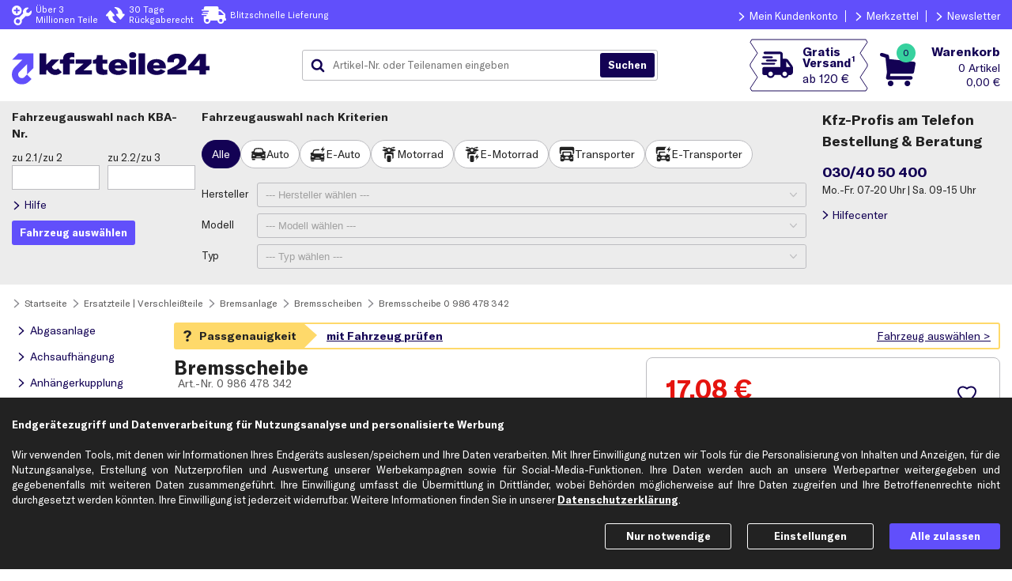

--- FILE ---
content_type: text/html; charset=ISO-8859-15
request_url: https://www.kfzteile24.de/artikeldetails?search=1420-15237
body_size: 30369
content:
<!DOCTYPE html>
    <html lang="de">
        <head>
            <meta charset="ISO-8859-15" />
            <script>var endlessScrollDataProvider="/index.cgi?rm=articleDetailsJson&search=1420-15237&searchType=internal";var currentUrl=new URL(window.location);if(!currentUrl.searchParams.has("ktypnr")){var ktypnr=getRawCookie("ktypnr");if(ktypnr){currentUrl.searchParams.set("ktypnr",ktypnr);window.location.replace(currentUrl.toString())}}function getRawCookie(b){var a=document.cookie.match(new RegExp(b+'=(.*?)(;|$)'));return a?a[1]:a}function setCookie(b,a,c){var d='';if(typeof a!=='string'){for(i=0;i<a.length;i++){if(i!=0)d+='&';d+=encodeURIComponent(a[i])}}else d=a;document.cookie=b+"="+d+"; expires="+c+"; path=/"}function addClass(b,a){b.classList.add(a)}function removeClass(b,a){b.classList.remove(a)}function toggleClass(b,a,c){if(c===undefined){b.classList.toggle(a)}else if(c){b.classList.add(a)}else{b.classList.remove(a)}}var prefsProcessed={deliveryBanner:false,disableHelpcenterHotline:false,serviceCenterOpenTimes:false};var waitForElement;if("Promise"in window){waitForElement=function(h,f){var g=new Promise(function(d){var b=document.querySelector(h);if(b)return d(b);var c=new MutationObserver(function(a){b=document.querySelector(h);if(b){d(b);c.disconnect()}});c.observe(document.documentElement,{childList:true})});g.then(f)}}else{waitForElement=function(f,a){var d;var b=document.querySelector(f);function c(){if(b){clearTimeout(d);a(b);return}b=document.querySelector(f);d=setTimeout(c,0)}c()}}function isValidPref(b,a){return a in b&&new Date(b.ts[a]||0).getTime()>Date.now()}function handleSyncElements(){if(getRawCookie("headerInfo")===null){[".headerInfo.pc",".headerInfo.sp"].forEach(function(b){b+=":not(.deliveryBannerHeader)";waitForElement(b,function(a){removeClass(a,"hidden");addClass(a,"expanded");addClass(a,"fixed")})})}var j=JSON.parse(decodeURIComponent(getRawCookie('prefs')))||{};if(!("ts"in j))return;if(isValidPref(j,"deliveryBanner")){var c=j.deliveryBanner;var h=new Date(Date.now());var g=new Date(c.endTime);if(c.text.length>0&&h<=g){prefsProcessed.deliveryBanner=c;var d='<div>'+c.text+'</div>';var f="color:"+c.color+"; background-color: "+c.backgroundColor+";";waitForElement('header',function(a){addClass(a,'deliveryBanner')});["#headerContainer",".headerInfoContainer"].forEach(function(b){b+=" .deliveryBannerHeader";waitForElement(b,function(a){a.setAttribute("style",f);a.innerHTML=d;addClass(a,"expanded")})})}}if(isValidPref(j,"disableHelpcenterHotline")){prefsProcessed.disableHelpcenterHotline=true;[".helpCenterHeader"].forEach(function(b){waitForElement(b,function(a){toggleClass(a,"compact",j.disableHelpcenterHotline!==0)})})}if(isValidPref(j,"serviceCenterOpenTimes")){prefsProcessed.serviceCenterOpenTimes=true;var l=j.serviceCenterOpenTimes;var k=".bgHelpCenterHeader > .helpCenterDescription > .openTimes";waitForElement(k,function(a){a.innerHTML=l});k=".headerOrderHotline .openTimes";waitForElement(k,function(a){a.innerHTML=l})}if(getRawCookie("pv")){const pvAndFreeShipping=decodeURIComponent(getRawCookie("pv")).match(/[^&]+/g);if(pvAndFreeShipping.length>1){document.addEventListener("DOMContentLoaded",event=>{document.querySelectorAll(".freeShippingBadge span.threshold").forEach(e=>{e.textContent='ab '+pvAndFreeShipping[1]});document.querySelectorAll(".freeShippingBadgeContainer").forEach(e=>{const tooltipText=e.attributes.getNamedItem('data-title');if(tooltipText)tooltipText.textContent=tooltipText.textContent.replace(/\d+(,\d+)?\s+./,pvAndFreeShipping[1])})})}if(!endlessScrollDataProvider)return;const articleTargetSelector=".searchTreeContent .displayGroup div.art-article[id],div.art-article.detailsView";document.firstElementChild.classList.add("hideArticles");const pageParamMatch=location.search.match(/page=(.*?)(&|$)/);const page=pageParamMatch?pageParamMatch[1]:0;fetch(endlessScrollDataProvider+"&cpv="+encodeURIComponent(pvAndFreeShipping[0])+"&page="+encodeURIComponent(page)).then(response=>{if(!response.ok){console.log("PromotionView: Error fetching discounted product data!");document.firstElementChild.classList.remove("hideArticles");return}response.json().then(({articles})=>{const undiscounted=document.querySelectorAll(articleTargetSelector);if(!undiscounted.length)console.log("PromotionView: Error selecting replacement targets!");else undiscounted.forEach((e,idx)=>idx<articles.length&&(e.outerHTML=articles[idx]));document.firstElementChild.classList.remove("hideArticles");document.dispatchEvent(new Event("endlessScrolling"))})})}}handleSyncElements();</script>
                <!-- Google Tag Manager, Exponea -->
                <script>dataLayer=window.dataLayer||[];dataLayer.push(...[{"page":{"products":[{"brand":"BOSCH","position":1,"name":"Bremsscheibe","id":"1420-15237","category":"Bremsscheibe","price":17.08,"nr":"0 986 478 342","quantity":2}],"contentGroup":[null,"articleDetails"],"pageType":"product"}},{"ecommerce":{"detail":{"products":[{"name":"Bremsscheibe","brand":"BOSCH","position":1,"id":"1420-15237","nr":"0 986 478 342","category":"Bremsscheibe","price":17.08}],"actionField":{"list":"Bremsanlage"}}}}]);global={'language':'de_DE','store':'k24','network':'ext','timestamp':new Date().getTime()/1000|0};var clientData=JSON.parse(decodeURIComponent(getRawCookie('gtm_k24')));if(clientData!==null){global.clientEmail=clientData[0];if(clientData.length==2){global.clientId=clientData[1]}}dataLayer.push({'global':global});(function(g,a,f,d,c){g[d]=g[d]||[];g[d].push({'gtm.start':new Date().getTime(),event:'gtm.js'});var b=a.getElementsByTagName(f)[0],j=a.createElement(f),dl=d!='dataLayer'?'&l='+d:'';j.async=true;j.src='https://sgtm.kfzteile24.de/gtm.js?id='+c+dl;b.parentNode.insertBefore(j,b)})(window,document,'script','dataLayer','GTM-WMRHVJ');function pushCheckoutEventAndSubmit(a,f,d){var b=false;var c=setTimeout(function(){b=true;a.submit()},1000);dataLayer.push({ecommerce:null});dataLayer.push({'event':'checkout','ecommerce':{'checkout':{'actionField':{'step':f,'option':d},'products':[]}},'eventCallback':function(){clearTimeout(c);if(b)return;b=true;a.submit()}});setTimeout(function(){$('#waiting').show()},2000)}var cookieConsentScripts={functional:[{name:"New Relic",append:function(){var b=document.createElement('script');b.type='text/javascript';b.src='/js/newRelic.js';b.async=true;var a=document.getElementsByTagName('script')[0];a.parentNode.insertBefore(b,a);this.done=true}}],marketing:[]};loadExtJsWithConsent();function loadExtJsWithConsent(){var c=JSON.parse(decodeURIComponent(getRawCookie('cookies_consent')))||{};for(var b in cookieConsentScripts){if(c&&c[b]){cookieConsentScripts[b].forEach(function(a){if(a.done==true)return;try{console.log("Loading script: "+a.name);a.append()}catch(e){console.warn(a.name+" couldn't be loaded",e)}})}}}</script>
                <!-- End Google Tag Manager, Exponea -->
                <script defer src="https://f637c21d504a.79eb4403.eu-central-1.token.awswaf.com/f637c21d504a/be304383d355/challenge.js"></script>
            <style>body { display: none; }</style>
            <link rel="stylesheet" href="/index.cgi?rm=css&amp;v=428"/>
                <!-- Runmode specific CSS - BEGIN -->
                <link rel="stylesheet" href="/index.cgi?rm=css&amp;cssFile=articleDetails&amp;v=428"/><link rel="stylesheet" href="/index.cgi?rm=css&amp;cssFile=articleView&amp;v=428"/><link rel="stylesheet" href="/bootstrap-3.3.7.custom/css/bootstrap.min.css"><link rel="stylesheet" href="/index.cgi?rm=css&amp;cssFile=pagination&amp;v=428"/><link rel="stylesheet" href="/index.cgi?rm=css&amp;cssFile=articleAvailability&amp;v=428"/><style>html.noScrolling{overflow:hidden;}.modal.background{position:fixed;overflow-x:hidden;overflow-y:auto;overscroll-behavior:contain;-webkit-overflow-scrolling:touch;z-index:10010;top:0;left:0;right:0;bottom:0;text-align:center;background-color:rgba(161,161,161,0.5);transition:all 0.7s;}.modal.background.hidden{display:none;}.modal.background.centerDialog:not(.hidden){display:flex;flex-direction:column;}.modal.background.centerDialog::before,.modal.background.centerDialog::after{content:'';flex:1 0 16px;}.modal.background.transparent,.modal.background .dialog.transparent{opacity:0;}.modal.background .dialog *{box-sizing:border-box;}.modal.background .dialog .radioCheckboxContainer span{box-sizing:content-box;}.modal.background .dialog{display:inline-block;background-color:#FFFFFF;box-sizing:border-box;box-shadow:6px 6px 10px rgba(0,0,0,0.2);min-width:calc(320px - 10%);margin:5% 5% 16px;transition:opacity 0.7s;text-align:left;}.modal.background.centerDialog .dialog{margin-top:0;margin-bottom:0;align-self:center;}.modal.background .dialog > .head{display:flex;flex-wrap:nowrap;flex-shrink:0;color:#222222;background-color:#ECECEC;height:50px;font-size:120%;font-weight:bold;align-items:center;text-align:left;}.modal.background .dialog > .head > div.title{flex-grow:1;}.modal.background .dialog > .head > div.close{cursor:pointer;background-image:url(/img/k24/common/icons/cross.svg);background-repeat:no-repeat;background-position:center right;background-size:contain;background-origin:content-box;opacity:0.5;width:25px;padding:15px 0 15px 5px;height:100%;margin-left:10px;}.modal.background .dialog > .head.noCloseButton > div.title{margin-right:0;}.modal.background .dialog > .head.noCloseButton > div.close{display:none;}.modal.background .dialog > div{padding:0 15px;}.modal.background .dialog > .content{margin:15px 0;position:relative;}.modal.background .dialog > .content .withWarningIcon{text-align:left;position:relative;padding-left:50px;}.modal.background .dialog > .content .withWarningIcon::before{content:"";padding-right:10px;padding-top:4px;position:absolute;background-image:url(/img/k24/common/achtung.svg);background-repeat:no-repeat;background-position:left center;background-size:contain;background-origin:content-box;width:40px;height:30px;top:0;left:0;}.modal.background .dialog > .head{font-weight:bold;font-family:GT-America,sans-serif;}.modal.background .dialog > .content .modalDialogBoxButtons,.modal.background .dialog > .content .modalDialogBoxButton{display:flex;flex-direction:row;margin-top:10px;font-weight:bold;}.modal.background .dialog > .content .modalDialogBoxButtons{justify-content:space-between;}.modal.background .dialog > .content .modalDialogBoxButton{justify-content:space-around;}.modal.background .dialog .button{cursor:pointer;font-weight:bold;transition:opacity 1s;opacity:0.9;text-align:center;}.modal.background .dialog .button:hover{opacity:1.0;}.modal.background .dialog .button.uppercase{text-transform:uppercase;}.modal.background .dialog .button.lowercase{text-transform:lowercase;}.modal.background .dialog > .content .modalDialogBoxButtons > .button:not(:first-child){margin-left:8px;}.modal.background .dialog .button.primary[data-action="close"]{padding:6px 15px;}.loading.modal{position:fixed;top:0;left:0;bottom:0;right:0;margin:auto;opacity:0;pointer-events:none;}.loading.modal.visible{display:block;opacity:1;transition:all 1s;z-index:10000;}.content.loadingContent div:not(:last-child){opacity:0.6;transition:opacity 0.6s;}.loading.insideModal{top:0;left:0;margin:auto;pointer-events:none;overflow:hidden;position:relative;height:100px;opacity:0;}.loading.insideModal > span{box-sizing:content-box !important;}.loading.insideModal.visible{opacity:1;transition:opacity 0.9s;}.loadingContainer{display:none;}.loadingContainer.visible{display:flex;width:100%;height:100%;position:absolute;top:0;left:0;}@media (max-width: 640px) and (orientation: portrait){.modal.background.fullScreen .dialog{position:absolute;width:100%;height:100vh;margin:0;}.modal.background.centerDialog.fullScreen .dialog{height:auto;margin:5% 0 16px;top:50%;transform:translateY(-50%);}}@media (max-width: 432px){.modal.background .dialog > .content .modalDialogBoxButtons{flex-direction:column;}.modal.background .dialog > .content .modalDialogBoxButtons .button{text-align:center;}.modal.background .dialog > .content .modalDialogBoxButtons > .button:not(:first-child){margin-left:0px;margin-top:8px;}}@media (max-width: 390px){.modal.background .dialog > div{padding:0 10px;}}@media (max-width: 360px){.modal.background .dialog > .head > div.title{font-size:90%;}}#branchAvailabilityDialog .dialog{max-width:850px;width:100%;}.column_2 svg{display:none;fill:#37D19E;height:1em;position:relative;top:2px;width:1em;}.column_2.readyToCollect svg{display:inline;}.branchAvailabilityContainer{color:#130254;cursor:pointer;font-family:GT-America;font-size:13px;margin-bottom:20px;}@media (max-width: 360px){.branchAvailabilityContainer{font-size:0.9em;}}.branchAvailability{display:none;font-weight:normal;position:relative;top:-6px;}.locationGrey{background:url('/img/k24/common/icons/locationMarkerSolidGrey.svg') no-repeat scroll center center / 20px 20px;content:"";display:inline-block;height:20px;position:relative;width:25px;}.locationBlue::before{background:url(/img/k24/common/icons/location_secondary.svg) no-repeat scroll left center / 20px 20px;content:"";display:inline-block;height:20px;position:relative;top:5px;width:25px;}.mainContent.F1 .availabilityF1,.mainContent.F2 .availabilityF2,.mainContent.F3 .availabilityF3{display:block;margin-left:25px;margin-top:10px;}.branchAvailabilityContainer .branchName{display:none;}.mainContent.F0 .branchAvailabilityContainer .branchName.F0,.mainContent.F1 .branchAvailabilityContainer .branchName.F1,.mainContent.F2 .branchAvailabilityContainer .branchName.F2,.mainContent.F3 .branchAvailabilityContainer .branchName.F3{display:inline;}.closeMe{display:inline-block;cursor:pointer;font-size:18px;color:#FFFFFF;}.readyToCollect{color:#37D19E;}.twoDaysMax,.tenDaysMax,.currentlyUnavailable{color:#FFBF00;}#branchSelection button{cursor:pointer;}.column_4 button{height:37px;font-family:GT-America,sans-serif;font-weight:bold;width:100%;}@media (min-width: 900px){.branchSelectionRow{display:flex;flex-direction:row;justify-content:space-between;width:100%;}#branchSelection *{box-sizing:border-box;}#branchSelection .branchSelectionRow:first-child .branchAddress{padding:10px 0 0 25px;}.branchAddress{display:inline-block;width:35%;min-width:180px;}.branchAddress span{display:block;}.branchAddress span:first-child{font-weight:bold;}.column_2{width:25%;}.column_3{width:25%;}.column_4{width:15%;min-width:120px;}#branchSelection{border:1px solid #ECECEC;borderRadius:3px;margin-bottom:15px;}.branchSelectionRow:not(:first-child):not(:last-child){border-bottom:1px solid #ECECEC;}#branchSelection .branchSelectionRow:first-child{background-color:#ECECEC;font-size:1.1em;}#branchSelection .branchSelectionRow:first-child span{padding:10px 0 10px 0;}#branchSelection .branchSelectionRow:first-child span:first-child{padding:10px 0 10px 25px;}.column_1{padding-left:10px;}.column_4{padding-right:10px;}.column_4{display:flex;flex-direction:row;justify-content:flex-end;}.F1row,.F2row,.F3row{padding:10px 0 10px 0;}}@media (max-width: 899px){#branchAvailabilityDialog .dialog{width:unset;}.branchSelectionRow{display:flex;flex-direction:column;justify-content:space-between;margin-bottom:21px;padding:7px;}.branchSelectionRow:first-child{display:none;}.branchSelectionRow:not(:first-child){border:1px solid #ECECEC;border-radius:3px;}.branchAddress{display:inline-block;width:100%;}.branchAddress span:first-child{display:block;}.branchAddress span:first-child{font-weight:bold;}.column_2,.column_3{margin-left:29px;}.column_4{margin-top:10px;text-align:center;}}.branchSelectionRow div:first-child{display:inherit;}@media (min-width: 421px)and (max-width: 899px){.branchAddress span:not(:first-child){display:inline;}.branchAddress span:not(:last-child):not(:first-child):after{content:'|';font-weight:normal;margin-left:10px;margin-right:10px;}}@media (max-width: 420px){.branchAddress span:not(:first-child){display:block;}.column_2,.column_3{margin-top:5px;}.headerMobil{display:none;}}#carMatchModalDialog .dialog .content{max-width:600px;}#carMatchModalDialog span{font-size:12px;}#mismatchArticleDialog .withWarningIcon{text-align:justify;}@media (max-width: 460px){#mismatchArticleDialog .withWarningIcon br{display:none;}}.labelledInputs:not(.defaultLayoutOff){max-width:650px;}.labelledInputs .labelledInput{align-items:baseline;display:flex;flex-direction:row;justify-content:flex-start;margin:10px 0;}.labelledInputs .inputAndHintContainer{box-sizing:border-box;}.labelledInputs .labelledInput textArea{vertical-align:top;}.labelledInputs .labelledInput.hidden{display:none;}.labelledInputs .labelledInput label{display:inline-block;}.labelledInputs .labelledInput label.radioCheckboxLabel{white-space:nowrap;padding:3px 5px 3px 0;margin:5px 1px 1px 0;}.labelledInputs:not(.defaultLayoutOff) .labelledInput > label:first-child,.labelledInputs:not(.defaultLayoutOff) .labelledInput > span:first-child{text-align:right;margin-right:5px;width:30%;}.labelledInputs .labelledInput > label:first-child::after,.labelledInputs .labelledInput > span:first-child::after{content:":";font-size:inherit;}.labelledInputs:not(.mandatoryStars) .labelledInput > label:first-child:not(.mandatory)::after{content:" (optional):";}.labelledInputs.mandatoryStars .labelledInput > label.mandatory:first-child::after{content:"*:";}.labelledInputs:not(.defaultLayoutOff) .labelledInput .inputAndHintContainer{width:65%;flex-grow:1;}.labelledInputs .labelledInput.optionsAsRows > .inputAndHintContainer > label,.labelledInputs .labelledInput > .inputAndHintContainer:first-child > label{display:flex;align-items:baseline;}.labelledInputs .labelledInput.optionsAsRows > .inputAndHintContainer > label > .radioCheckboxContainer.v2 + div,.labelledInputs .labelledInput > .inputAndHintContainer:first-child > label > .radioCheckboxContainer.v2 + div{flex-grow:1;}.labelledInputs .labelledInput.optionsAsRows > .inputAndHintContainer > label.radioCheckboxLabel:not(.errorStyle) > .radioCheckboxContainer.v2 + div,.labelledInputs .labelledInput > .inputAndHintContainer:first-child > label.radioCheckboxLabel:not(.errorStyle) > .radioCheckboxContainer.v2 + div{margin-right:-5px;}.labelledInputs .labelledInput.optionsAsRows > .inputAndHintContainer > label > .radioCheckboxContainer.v2,.labelledInputs .labelledInput > .inputAndHintContainer:first-child > label > .radioCheckboxContainer.v2{flex-shrink:0;}.labelledInputs .labelledInput.optionsAsRows > .inputAndHintContainer > label.radioCheckboxLabel{white-space:normal;}.labelledInputs .labelledInput .inputAndHintContainer > *:not(label):first-child{width:100%;}.labelledInputs .labelledInput .inputAndHintContainer .errorMsg{color:#E5140F;font-size:90%;line-height:1.2;margin:5px 0;}@media (max-width: 640px){.labelledInputs:not(.defaultLayoutOff){max-width:480px;}}@media (max-width: 480px){.labelledInputs:not(.defaultLayoutOff) .labelledInput > label:first-child,.labelledInputs:not(.defaultLayoutOff) .labelledInput > span:first-child{width:35%;}}@media (max-width: 420px){.labelledInputs:not(.defaultLayoutOff) .labelledInput{flex-wrap:wrap;margin:10px 0;}.labelledInputs:not(.defaultLayoutOff) .labelledInput > label:first-child,.labelledInputs:not(.defaultLayoutOff) .labelledInput > span:first-child{text-align:left;width:100%;}}.address:not(.companyMode) .labelledInput.rSalutationContact,.address:not(.companyMode) .labelledInput.lSalutationContact,.address:not(.companyMode) .labelledInput.rCompanyName,.address:not(.companyMode) .labelledInput.lCompanyName,.address:not(.companyMode) .labelledInput.rBranche,.address:not(.companyMode) .labelledInput.rUstId{display:none;}.labelledInputs input.inputText{box-sizing:border-box;border-radius:3px;background-color:#FFFFFF;}.labelledInputs .labelledInput.radiochip .inputAndHintContainer{display:flex;gap:8px;}.labelledInputs .labelledInput.radiochip .inputAndHintContainer input{position:absolute;opacity:0;pointer-events:none;}.labelledInputs .labelledInput.radiochip .inputAndHintContainer label{display:flex;cursor:pointer;height:36px;font-size:14px;user-select:none;padding:8px 12px;align-items:center;gap:4px;border-radius:20px;border:1px solid #BCBCC0;background:#FFFFFF;box-sizing:border-box;color:#222222;white-space:nowrap;}.labelledInputs .labelledInput.radiochip .inputAndHintContainer div input:checked + label{color:#FFFFFF;background-color:#130254;border:1px solid #130254;}.labelledInputs .labelledInput.radiochip .inputAndHintContainer div input + label:hover{border-color:#222222;}.labelledInputs .labelledInput.radiochip .inputAndHintContainer div input:active + label{color:#222222;background-color:#ECECEC;border:1px solid #BCBCC0;}.labelledInputs .labelledInput.selectchip,.labelledInputs:not(.defaultLayoutOff) .labelledInput.selectchip{display:flex;flex-direction:row;gap:10px;align-items:center;position:absolute;top:50%;transform:translateY(-50%);width:100%;max-width:none;margin:0px;}.labelledInputs:not(.defaultLayoutOff) .labelledInput.selectchip .inputAndHintContainer{width:100%;}.labelledInput.selectchip label{position:absolute;margin-left:12px;pointer-events:none;z-index:1;top:50%;transform:translateY(-51%);}.labelledInputs:not(.defaultLayoutOff) .labelledInput.selectchip > label:first-child{text-align:left;margin-right:unset;width:auto;}.labelledInput.selectchip .selectControl{border-radius:20px;}.labelledInput.selectchip.active .selectControl,.labelledInput.selectchip .selectControl:hover{border-color:#222222;}.labelledInput.selectchip .inputAndHintContainer .selectControl:active{background-color:#E3E3E3;border-color:#BCBCC0;}.labelledInput.selectchip select{color:#222222;font-family:GT-America,sans-serif;text-align:right;text-align-last:right;}.labelledInput.selectchip option{background-color:#5B5A5A;color:#FFFFFF;text-align:left;}#kbaInputHelpDialog .dialog{max-width:460px;}#kbaInputHelpDialog .content img{width:100%;}#notificationDialog .dialog > .content{max-width:800px;}#cookieSettings .labelledInput .checkBoxContent{padding:0px 10px 0px 5px;}#cookieSettings .labelledInput .checkBoxContent > span{color:#614FFB;font-weight:bold;}#cookieSettings .labelledInput.necessaryCookies,#cookieSettings .labelledInput.necessaryCookies .checkBoxContent > span{color:#8E8E93;}#noTokenHintDialog .content{max-width:800px;}.verticalNav{width:190px;padding-right:15px;}ul#navigation{margin:0;padding:0;}ul#navigation li{list-style:none;margin:0;margin-bottom:2px;padding:0;}ul#navigation li > a{text-decoration:none;display:block;}@media (max-width: 800px){.verticalNav{display:none;}}</style>
                <!-- Runmode specific CSS - END -->
            <link rel="apple-touch-icon" sizes="180x180" href="https://www.kfzteile24.de/apple-touch-icon.png">
            <link rel="icon" type="image/png" sizes="32x32" href="https://www.kfzteile24.de/favicon-32x32.png">
            <link rel="icon" type="image/png" sizes="16x16" href="https://www.kfzteile24.de/favicon-16x16.png">
            <link rel="manifest" href="https://www.kfzteile24.de/site.webmanifest">
            <link rel="mask-icon" href="https://www.kfzteile24.de/safari-pinned-tab.svg" color="#5bbad5">
            <meta name="msapplication-TileColor" content="#da532c">
            <meta name="theme-color" content="#FFFFFF">
                <link rel="canonical" href="https://www.kfzteile24.de/artikeldetails?search=1420-15237"/>
            <link rel="preload" href="/fonts/GT-America/GT-America-Standard-Bold.woff2" as="font" type="font/woff2" crossorigin/>
                <meta name="robots" content="noindex">
            <meta name="format-detection" content="telephone=no">
            <meta name="viewport" content="width=device-width, initial-scale=1, maximum-scale=2">
            <meta name="msvalidate.01" content="754E2D72E5DB4A270148841F9F1B269E" />
            <meta name="google-site-verification" content="BrJBrzYJ1jyHKc2mG-UWayi95Gs129wTQH6c8NvK-wY" />
            <meta name="google-site-verification" content="jnZSgqYjSAsCyWE5M0tESnfUblnK61sIFZSXynnkhG4" />
            <meta property="fb:pages" content="196445517055799" prefix="fb: http://ogp.me/ns/fb#" about="_"/>
                <meta name="description" content="BOSCH Bremsscheibe 0 986 478 342 günstig kaufen &amp; bis zu 50% sparen &#10004; bei kfzteile24.de &#10010; 30 Tage Rückgaberecht &#10010; schneller Versand &#10010; &gt; 3 Mio Teile auf LAGER." />
                <title>&#5125; BOSCH Bremsscheibe 0 986 478 342 günstig online kaufen | kfzteile24.de</title>
        </head>

        <body   >
            <noscript>
                <iframe src="https://sgtm.kfzteile24.de/ns.html?id=GTM-WMRHVJ" height="0" width="0" style="display:none;visibility:hidden"></iframe>
            </noscript>

            
    <nav aria-label="Hauptmenü" id="menuSp" class="burgerMenu">
        <div class="menuContainer">
            <div class="helpCenterInfo">
                <span>Bestell- & Servicehotline</span>
                <span>030/40 50 400</span>
            </div>
            <a class="menuIcon menuLogin loggedOut" href="/login">
                <span>Anmelden</span>
            </a>
            <span
           class="ml menuIcon menuLoggedIn loggedIn"
           data-base64= "L21lcmt6ZXR0ZWw=">
                <span>Mein Konto</span>
            </span>
            <span
           class="ml menuIcon menuWishlist"
           data-base64= "L21lcmt6ZXR0ZWw=">
                <span>Merkzettel</span>
            </span>
            <span
           class="ml menuIcon menuHelpCenter"
           data-base64= "L2hpbGZlY2VudGVy">
                <span>Hilfecenter</span>
            </span>
            <span
           class="ml menuIcon menuFiliale"
           data-base64= "L3dlcmtzdGFldHRlbi1maWxpYWxlbg==">
                <span>Filialen & Werkst&auml;tten</span>
            </span>
            <span
           class="ml menuIcon menuEmail"
           data-base64= "L25ld3NsZXR0ZXI=">
                <span>Newsletter</span>
            </span>

            <span
           class="ml menuIcon menuLogout loggedIn"
           data-base64= "L2xvZ2luP2FjdGlvbj1sb2dvdXQ=">
                <span>Abmelden</span>
            </span>
            <span class="ourRange">Unser Sortiment</span>
                <span class="ml"
           data-base64= "L2Vyc2F0enRlaWxlLXZlcnNjaGxlaXNzdGVpbGUvYWJnYXNhbmxhZ2U=">
                    <span>Abgasanlage</span>
                </span>
                <span class="ml"
           data-base64= "L2Vyc2F0enRlaWxlLXZlcnNjaGxlaXNzdGVpbGUvYWNoc2F1ZmhhZW5ndW5n">
                    <span>Achsaufhängung</span>
                </span>
                <span class="ml"
           data-base64= "L2Vyc2F0enRlaWxlLXZlcnNjaGxlaXNzdGVpbGUvYW5oYWVuZ2Vya3VwcGx1bmc=">
                    <span>Anhängerkupplung</span>
                </span>
                <span class="ml"
           data-base64= "L2Vyc2F0enRlaWxlLXZlcnNjaGxlaXNzdGVpbGUvYW50cmllYi1hY2hzZQ==">
                    <span>Antrieb: Achse</span>
                </span>
                <span class="ml"
           data-base64= "L2Vyc2F0enRlaWxlLXZlcnNjaGxlaXNzdGVpbGUvYW50cmllYi1yYWQ=">
                    <span>Antrieb: Rad</span>
                </span>
                <span class="ml"
           data-base64= "L2JhdHRlcmllbi1sYWRlZ2VyYWV0ZS13YW5kbGVy">
                    <span>Batterien</span>
                </span>
                <span class="ml"
           data-base64= "L2Vyc2F0enRlaWxlLXZlcnNjaGxlaXNzdGVpbGUvYnJlbXNhbmxhZ2U=">
                    <span>Bremsanlage</span>
                </span>
                <span class="ml"
           data-base64= "L2Vyc2F0enRlaWxlLXZlcnNjaGxlaXNzdGVpbGUvZWxla3RyaWs=">
                    <span>Elektrik</span>
                </span>
                <span class="ml"
           data-base64= "L2VsZWt0cm9tb2JpbGl0YWV0">
                    <span>Elektromobilität</span>
                </span>
                <span class="ml"
           data-base64= "L2Vyc2F0enRlaWxlLXZlcnNjaGxlaXNzdGVpbGUvZmlsdGVy">
                    <span>Filter</span>
                </span>
                <span class="ml"
           data-base64= "L2Vyc2F0enRlaWxlLXZlcnNjaGxlaXNzdGVpbGUvZ2V0cmllYmU=">
                    <span>Getriebe</span>
                </span>
                <span class="ml"
           data-base64= "L2Vyc2F0enRlaWxlLXZlcnNjaGxlaXNzdGVpbGUvaGVpenVuZw==">
                    <span>Heizung</span>
                </span>
                <span class="ml"
           data-base64= "L2Vyc2F0enRlaWxlLXZlcnNjaGxlaXNzdGVpbGUvaW5mb3JtYXRpb25zc3lzdGVtZQ==">
                    <span>Informationssysteme</span>
                </span>
                <span class="ml"
           data-base64= "L2Vyc2F0enRlaWxlLXZlcnNjaGxlaXNzdGVpbGUvaW5uZW5hdXNzdGF0dHVuZw==">
                    <span>Innenausstattung</span>
                </span>
                <span class="ml"
           data-base64= "L2Vyc2F0enRlaWxlLXZlcnNjaGxlaXNzdGVpbGUva2Fyb3NzZXJpZQ==">
                    <span>Karosserie</span>
                </span>
                <span class="ml"
           data-base64= "L2Vyc2F0enRlaWxlLXZlcnNjaGxlaXNzdGVpbGUva2xpbWFhbmxhZ2U=">
                    <span>Klimaanlage</span>
                </span>
                <span class="ml"
           data-base64= "L2Vyc2F0enRlaWxlLXZlcnNjaGxlaXNzdGVpbGUva29tZm9ydHN5c3RlbWU=">
                    <span>Komfortsysteme</span>
                </span>
                <span class="ml"
           data-base64= "L2Vyc2F0enRlaWxlLXZlcnNjaGxlaXNzdGVpbGUva3JhZnRzdG9mZmF1ZmJlcmVpdHVuZw==">
                    <span>Kraftstoff­aufbereitung</span>
                </span>
                <span class="ml"
           data-base64= "L2Vyc2F0enRlaWxlLXZlcnNjaGxlaXNzdGVpbGUva3JhZnRzdG9mZmZvZXJkZXJhbmxhZ2U=">
                    <span>Kraftstoff­förderanlage</span>
                </span>
                <span class="ml"
           data-base64= "L2Vyc2F0enRlaWxlLXZlcnNjaGxlaXNzdGVpbGUva3VlaGx1bmc=">
                    <span>Kühlung</span>
                </span>
                <span class="ml"
           data-base64= "L2Vyc2F0enRlaWxlLXZlcnNjaGxlaXNzdGVpbGUva3VwcGx1bmc=">
                    <span>Kupplung</span>
                </span>
                <span class="ml"
           data-base64= "L2Vyc2F0enRlaWxlLXZlcnNjaGxlaXNzdGVpbGUvbGVua3VuZw==">
                    <span>Lenkung</span>
                </span>
                <span class="ml"
           data-base64= "L2dsdWVobGFtcGVuLWxldWNodG1pdHRlbA==">
                    <span>Leuchtmittel</span>
                </span>
                <span class="ml"
           data-base64= "L2Vyc2F0enRlaWxlLXZlcnNjaGxlaXNzdGVpbGUvbW90b3I=">
                    <span>Motor</span>
                </span>
                <span class="ml"
           data-base64= "L2FkZGl0aXZlLW9lbGUtc2NobWllcnVuZw==">
                    <span>Öle</span>
                </span>
                <span class="ml"
           data-base64= "L3BmbGVnZW1pdHRlbC13YXJ0dW5nc21pdHRlbA==">
                    <span>Pflegemittel</span>
                </span>
                <span class="ml"
           data-base64= "L3JlaWZlbi1mZWxnZW4ta29tcGxldHRyYWVkZXI=">
                    <span>Reifen & Felgen</span>
                </span>
                <span class="ml"
           data-base64= "L2Vyc2F0enRlaWxlLXZlcnNjaGxlaXNzdGVpbGUvcmllbWVudHJpZWI=">
                    <span>Riementrieb</span>
                </span>
                <span class="ml"
           data-base64= "L3NhaXNvbmFydGlrZWwtZnJvc3RzY2h1dHo=">
                    <span>Saisonartikel</span>
                </span>
                <span class="ml"
           data-base64= "L2Vyc2F0enRlaWxlLXZlcnNjaGxlaXNzdGVpbGUvc2NoZWliZW5yZWluaWd1bmc=">
                    <span>Scheibenreinigung</span>
                </span>
                <span class="ml"
           data-base64= "L2Vyc2F0enRlaWxlLXZlcnNjaGxlaXNzdGVpbGUvc2NoZWlud2VyZmVycmVpbmlndW5n">
                    <span>Scheinwerferreinigung</span>
                </span>
                <span class="ml"
           data-base64= "L2Vyc2F0enRlaWxlLXZlcnNjaGxlaXNzdGVpbGUvc2NobGllc3NhbmxhZ2U=">
                    <span>Schließanlage</span>
                </span>
                <span class="ml"
           data-base64= "L2Vyc2F0enRlaWxlLXZlcnNjaGxlaXNzdGVpbGUvc3Rvc3NkYWVtcGZlcg==">
                    <span>Stoßdämpfer</span>
                </span>
                <span class="ml"
           data-base64= "L2RhY2hib3hlbi1mYWhycmFkdHJhZWdlcg==">
                    <span>Trägersysteme</span>
                </span>
                <span class="ml"
           data-base64= "L3dlcmt6ZXVnLXdlcmtzdGF0dA==">
                    <span>Werkzeug</span>
                </span>
                <span class="ml"
           data-base64= "L3p1YmVob2VyLXBhbm5lbmhpbGZl">
                    <span>Zubehör</span>
                </span>
                <span class="ml"
           data-base64= "L2Vyc2F0enRlaWxlLXZlcnNjaGxlaXNzdGVpbGUvenVlbmQtZ2x1ZWhhbmxhZ2U=">
                    <span>Zünd-/Glühanlage</span>
                </span>
        </div>
    </nav>
            <header class="shadowHeader">
                <div id="headerContainer" class="headerContainer outerContainer">
                    <div class="deliveryBannerHeader"></div>
                    <div class="customerCareServiceBanner">
                        <div class="uspElements">
                            <img width="17" height="27" alt=""
                                 src="/img/k24/common/icons/ersatzteile_white.svg" class="img" >
                            <span>&Uuml;ber 3 <br>Millionen Teile</span>

                            <img width="29" height="24" alt=""
                                 src="/img/k24/common/icons/rueckgabe_white.svg" class="img exchangeAndReturn" >
                            <span title="30 Tage R&uuml;ckgaberecht">
                                 30 Tage <br> R&uuml;ckgaberecht
                            </span>

                            <img width="24" height="24" alt=""
                                 src="/img/k24/common/icons/versand_white.svg" class="img delivery" >
                            <span class="delivery today">
                                 Versand heute bei <br>Bestellung bis
                                 <span class="sameDayDeliveryTime">15</span>
                                 Uhr
                            </span>
                            <span class="delivery fast">
                                 Blitzschnelle Lieferung
                            </span>
                        </div>
                        <nav aria-label="Kundenkonto" class="headerMenu hideByPrint">
                            <div>
                                <a id="customerAccountLink">Mein Kundenkonto</a>
    <div class="loyaltyLogo hide" data-href="/index.cgi?rm=loyalty">
        <img width="366" height="112" class="ps-profi-blue" src="/images/0x0.svg" alt="PS PROFI" data-src="/img/k24/rm_loyalty/ps_profi_white.png">
        <img width="366" height="112" class="ps-profi-white" src="/images/0x0.svg" alt="PS PROFI" data-src="/img/k24/rm_loyalty/ps_profi_white.png">
    </div>
                            </div>
                            <span class="ml"
           data-base64= "L21lcmt6ZXR0ZWw=">
                                Merkzettel
                            </span>
                            <a href="/newsletter">
                                Newsletter
                            </a>
                        </nav>
                    </div>

                    <!--Suchbereich-->
                    <div class="searchArea">
                        <a href="/" class="logo">
                            <picture>
                                <source width="250" height="41" alt="" srcset="/img/k24/common/logo_k24_line.svg" media="(min-width: 1025px)">
                                <source width="114" height="40" alt="" srcset="/img/k24/common/logo_k24_secondary.svg" media="(max-width: 1024px)">
                                <img width="250" height="41" alt="kfzteile24" src="/img/k24/common/logo_k24_line.svg">
                            </picture>
                        </a>

                        <div class="searchHeader hideButtons">
                            <button type="button" class="button" aria-label="Suche schließen" id="closeSearch">
                            </button>
                            <form action="/index.cgi" method="get" id="searchForm" class="searchBar" role="search" aria-label="Seitensuche" data-default-suggestions="[{&quot;label&quot;:&quot;Bremsscheibe&quot;,&quot;value&quot;:&quot;Bremsscheibe&quot;,&quot;searchType&quot;:&quot;text&quot;},{&quot;label&quot;:&quot;Bremsbeläge&quot;,&quot;value&quot;:&quot;Bremsbeläge&quot;,&quot;searchType&quot;:&quot;text&quot;},{&quot;label&quot;:&quot;Bremsenset&quot;,&quot;searchType&quot;:&quot;text&quot;,&quot;value&quot;:&quot;Bremsenset&quot;},{&quot;label&quot;:&quot;Bremssattel&quot;,&quot;searchType&quot;:&quot;text&quot;,&quot;value&quot;:&quot;Bremssattel&quot;},{&quot;value&quot;:&quot;Motoröl&quot;,&quot;searchType&quot;:&quot;text&quot;,&quot;label&quot;:&quot;Motoröl&quot;},{&quot;label&quot;:&quot;Ölfilter&quot;,&quot;searchType&quot;:&quot;text&quot;,&quot;value&quot;:&quot;Ölfilter&quot;},{&quot;value&quot;:&quot;Luftfilter&quot;,&quot;searchType&quot;:&quot;text&quot;,&quot;label&quot;:&quot;Luftfilter&quot;}]">
                                <input type="hidden" name="_charset_">
                                <input type="hidden" name="rm" value="articleSearch">
                                
                                <input type="hidden" id="searchType" name="searchType" value="artnrOenr">
                                <img width="40" height="40" alt="" src="/img/k24/common/icons/lupe_secondary.svg" class="searchIconDesktop">

<div class="labelledInput search ">
    <div class="inputAndHintContainer">
        <input class="inputText " id="input_search" name="search" type="text" maxlength="100" placeholder="Artikel-Nr. oder Teilenamen eingeben" value="" autocomplete="off"   >    
    </div>
</div>
                                <button type="button" class="button" value="" id="clearSearch" title="Suche zur&uuml;cksetzen">
                                </button>
                                <button type="submit" class="button complementary" id="searchSubmit" title="Suche nach Artikel-Nr./OE-Nr./EAN-Nr.">
                                </button>
                            </form>
                        </div>
                        <div class="searchIcon">
                            <img width="40" height="39" alt="" src="/img/k24/common/icons/lupe_mobile_search.svg" id="headerLupe">
                        </div>

                        <div class="freeShippingBadgeContainer hasToolTip" 
    data-tooltip-class="freeShipping_tooltip" data-title="Kostenloser Versand Deutschlandweit ab 120 &#x20AC;">
                            
    <a class="freeShippingBadge noUnderline badge" href="/versandinfo">
        <picture>
            <source width="44" height="32" alt="" srcset="/img/k24/common/icons/versand_secondary.svg" media="(min-width: 540px)">
            <source width="44" height="32" alt="" srcset="/img/k24/common/icons/versand_white.svg" media="(max-width: 540px)">
            <img width="44" height="32" alt="" src="/img/k24/common/icons/versand_secondary.svg">
        </picture>
        <div>
            <span>Gratis&nbsp;<br>Versand&nbsp;<sub>1</sub>&nbsp;</span>
            <span class="threshold">ab 120 &#x20AC;</span>
        </div>
    </a>
                        </div>


                        <span
           class="ml shoppingCart_header"
           data-base64= "L3dhcmVua29yYg==">
                            <picture>
                                <img width="45" height="45" alt="" src="/img/k24/common/icons/basket_secondary.svg">
                                <span id="shoppingCartQuantity_header"></span>
                            </picture>
                        </span>
                        <span
           class="ml shoppingCartInfo_header shoppingCartInfo_link"
           data-base64= "L3dhcmVua29yYg==">
                            <span>Warenkorb</span>
                            <span class="shoppingCartQuantity_header">0</span>
                            <span class="shoppingCartValue_header"><span>0,00</span> &euro;</span>
                        </span>
                        <div class="headerMenuIcon">
                            <img width="40" height="29" alt="" src="/img/k24/common/icons/menu_secondary.svg">
                        </div>
                    </div>
                </div>

                <div class="headerInfoContainer">
                    <div class="deliveryBannerHeader headerInfo sp"></div>

    <a class="freeShippingBadge noUnderline row" href="/versandinfo">
        <picture>
            <source width="44" height="32" alt="" srcset="/img/k24/common/icons/versand_secondary.svg" media="(min-width: 540px)">
            <source width="44" height="32" alt="" srcset="/img/k24/common/icons/versand_white.svg" media="(max-width: 540px)">
            <img width="44" height="32" alt="" src="/img/k24/common/icons/versand_secondary.svg">
        </picture>
        <div>
            <span>Gratis&nbsp;<br>Versand&nbsp;<sub>1</sub>&nbsp;</span>
            <span class="threshold">ab 120 &#x20AC;</span>
        </div>
    </a>
                </div>

                    <div id="headerSelectVehicle" class="outerContainer">
                        <div class="innerContainer transparent">
                            <div class="chooseTypeByKBA">
                                
    <div class="chooseAutoHeader">
        <div class="headline">
                <div>Fahrzeugauswahl<span>KBA-Nr.</span></div>
            <div class="digest">Fahrzeug ausw&auml;hlen</div>
        </div>
        <div id="currentKfz">
            
    
        <span>Noch kein Fahrzeug ausgew&auml;hlt.</span>
        <button type="button" class="button primary button_chooseNewKfz opensCarSelection" >
            <span></span>
        </button>
    
        </div>
        <div id="chooseKfzByKbaNr">
            <form class="carSelection" action="/index.cgi" method="GET" id="kbaForm">
                <input type="hidden" name="_charset_">
                <input type="hidden" name="rm" value="carSelectionJson">
                
                <input type="hidden" name="addKfzToGarage" value="">

                <div class="KBAContainer">                    
                    
                    <div class="labelledInput kba2_new ">
                        <label for="input_kba2_new">zu 2.1/zu 2</label>
                        <div class="inputAndHintContainer">
                            <input class="inputText kba2 focusMe" id="input_kba2_new" name="kba2_new" type="text" maxlength="4"  value=""    >    
                        </div>
                    </div>                    
                    
                    <div class="labelledInput kba3_new ">
                        <label for="input_kba3_new">zu 2.2/zu 3</label>
                        <div class="inputAndHintContainer">
                            <input class="inputText kba3" id="input_kba3_new" name="kba3_new" type="text" maxlength="3"  value=""    >    
                        </div>
                    </div>

                    <span class="kbaInputHelp">Hilfe</span>

                    <button type="submit" class="button primary opensConfirmCarSelection"><span>Fahrzeug&nbsp;ausw&auml;hlen</span>
                        <img width="150" height="150" alt="" src="/img/k24/common/arrow_white.svg">
                    </button>

                    <img class="imgKbaInputHelp" width="52" height="48" alt="" src="/img/k24/common/info_secondary.svg">
                </div>
            </form>
        </div>
        <div class="expandContainer">
            <img width="10" height="16" alt="" src="/img/k24/common/arrow_black.svg">
        </div>
    </div>
                            </div>
                            <div class="chooseTypeByCriteriaHeader">
                                <div
                                   id="chooseTypeContainer"
                                   class="findAutoHeader findAutoHeader_bottom"
                                >
                                    <div class="headline">Fahrzeugauswahl nach Kriterien</div>
                                    <div class="findAutoHeaderKbaNr selectCarByCategory">
                                    
<div class="labelledInputs defaultLayoutOff vehicleClassRadioWrapper">

<div class="labelledInput vehicleClass  radiochip">
    <div class="inputAndHintContainer">
        <div>
            <input type="radio" name="vehicleClass" id="input_vehicleClass_all" value="all" checked>
            <label for="input_vehicleClass_all">Alle</label>
        </div>
        <div>
            <input type="radio" name="vehicleClass" id="input_vehicleClass_car" value="car">
            <label for="input_vehicleClass_car">Auto</label>
        </div>
        <div>
            <input type="radio" name="vehicleClass" id="input_vehicleClass_ecar" value="ecar">
            <label for="input_vehicleClass_ecar">E-Auto</label>
        </div>
        <div>
            <input type="radio" name="vehicleClass" id="input_vehicleClass_motorcycle" value="motorcycle">
            <label for="input_vehicleClass_motorcycle">Motorrad</label>
        </div>
        <div>
            <input type="radio" name="vehicleClass" id="input_vehicleClass_emotorcycle" value="emotorcycle">
            <label for="input_vehicleClass_emotorcycle">E-Motorrad</label>
        </div>
        <div>
            <input type="radio" name="vehicleClass" id="input_vehicleClass_transporter" value="transporter">
            <label for="input_vehicleClass_transporter">Transporter</label>
        </div>
        <div>
            <input type="radio" name="vehicleClass" id="input_vehicleClass_etransporter" value="etransporter">
            <label for="input_vehicleClass_etransporter">E-Transporter</label>
        </div>    
    </div>
</div>
    <div class="arrow previous hidden"></div>
    <div class="arrow next hidden"></div>
</div>
                                        <div>
                                            <span aria-hidden="true" class="l3">Hersteller</span>
                                            <span class="selectControl disabled">
                                                <select
                                                   disabled
                                                   class="disabled brandSelector"
                                                   name="hersteller"
                                                   data-type="p"
                                                   aria-label="Fahrzeughersteller"
                                                >
                                                    <option value="">--- Hersteller w&auml;hlen ---</option>
                                                </select>
                                            </span>
                                        </div>
                                        <div>
                                            <span aria-hidden="true" class="l3">Modell</span>
                                            <span id="selectControl" class="selectControl disabled">
                                                <select
                                                   disabled
                                                   class="disabled modelSelector"
                                                   name="modell"
                                                   data-type="m"
                                                   aria-label="Fahrzeugmodell"
                                                >
                                                    <option value="">--- Modell w&auml;hlen ---</option>
                                                </select>
                                            </span>
                                        </div>
                                        <div>
                                            <span aria-hidden="true" class="l3">Typ</span>
                                            <span id="selectControl" class="selectControl disabled">
                                                <select
                                                   disabled
                                                   class="disabled typeSelector"
                                                   name="typ"
                                                   data-type="t"
                                                   aria-label="Fahrzeugtyp"
                                                >
                                                    <option value="">--- Typ w&auml;hlen ---</option>
                                                </select>
                                            </span>
                                        </div>
                                    </div>
                                </div>
                                <div
                                   id="displayMeineFahrzeuge"
                                   class="findAutoHeader findAutoHeaderInfo_bottom"
                                >
                                    
    <!--Block Kunde ist angemeldet -->
    <div class="garageListContainer bb">
        <span
           class="ml headline"
           data-base64= "L2luZGV4LmNnaT9ybT1teUdhcmFnZQ==">
            <span>Meine Fahrzeuge</span>
        </span>

        <div class="emptyGarageList">Es liegen noch keine Fahrzeuge vor.</div>
        
        <div class="garageList"></div>
        
        <span
           class="ml displayMoreCars"
           data-base64= "L2luZGV4LmNnaT9ybT1teUdhcmFnZQ==">
            <span>Zu meinen Fahrzeugen</span>
            <img width="14" height="14" alt="" src="/img/k24/common/arrow_black.svg">
        </span>
    </div>
    <!--Ende Block Kunde ist angemeldet -->

    <!--Block Kunde hat ein Kfz ausgewaehlt aber ist nicht angemeldet -->
    <div class="garageInfoContainer">
        <span class="headline">Noch nicht angemeldet?</span>
        <div>
            Jetzt gleich anmelden und ausgew&auml;hlte Fahrzeuge in deiner pers&ouml;nlichen Kundengarage sichern!
        </div>
        <span
           class="ml garageInfoContainerLink"
           data-base64= "L2luZGV4LmNnaT9ybT1jcmVhdGVBY2NvdW50">
            Jetzt registrieren
        </span>
        <a class="garageInfoContainerLink" href="/login">
            Jetzt einloggen
        </a>
    </div>
    <!--Ende Block Kunde hat ein Kfz ausgewaehlt aber ist nicht angemeldet -->
                                </div>
                            </div>
                            <div class="helpCenterHeader transparent">
                                <div class="bgHelpCenterHeader">
                                    <div class="helpCenterTitle">
                                        <span>Kfz-Profis am Telefon<br>Bestellung & Beratung</br></span>
                                    </div>
                                    <div class="serviceHotlineUnavailable">Leider steht die Bestell- &amp; ServiceHotline derzeit nicht zur Verf&uuml;gung. Wir sind aber weiterhin per E-Mail f&uuml;r Sie da.</div>
                                    <div class="helpCenterDescription">
                                        <div class="hotline">030/40 50 400</div>
                                        <div class="openTimes">
                                            Mo-Fr 7-20 Uhr | Sa 9-18 Uhr
                                        </div>
                                    </div>
                                    <img class="helpCenterIcon" alt="" src="/img/k24/rm_contactFormulars/helpcenter_secondary.svg" width="34" height="31">
                                    <a href="/hilfecenter" class="helpCenterFooter">
                                        Hilfecenter
                                    </a>
                                </div>
                            </div>
                        </div>
                    </div>
            </header>

            <main class="mainContent F0 articleDetails">

    <nav class="breadcrumb" aria-label="Breadcrumb">
        <ol vocab="http://schema.org/" typeof="BreadcrumbList" class="min800 breadcrumb">
            <li property="itemListElement" typeof="ListItem">
                <a class="breadcrumbLink" id="k24WebPage" property="item" typeof="WebPage" href="/">
                    <span property="name">Startseite</span>
                </a>
                <meta property="position" content="1">
            </li>
                <li property="itemListElement" typeof="ListItem">
                    <a class="breadcrumbLink" property="item" typeof="WebPage" href="/ersatzteile-verschleissteile" title="Ersatzteile | Verschleißteile">
                        <span property="name"> Ersatzteile | Verschleißteile </span>
                    </a>
                    <meta property="position" content="2">
                </li>
                <li property="itemListElement" typeof="ListItem">
                    <a class="breadcrumbLink" property="item" typeof="WebPage" href="/ersatzteile-verschleissteile/bremsanlage" title="Bremsanlage">
                        <span property="name"> Bremsanlage </span>
                    </a>
                    <meta property="position" content="3">
                </li>
                <li property="itemListElement" typeof="ListItem">
                    <a class="breadcrumbLink" property="item" typeof="WebPage" href="/ersatzteile-verschleissteile/bremsanlage/bremsscheiben" title="Bremsscheiben">
                        <span property="name"> Bremsscheiben </span>
                    </a>
                    <meta property="position" content="4">
                </li>
                <li property="itemListElement" typeof="ListItem">
                    <a class="breadcrumbLink" property="item" typeof="WebPage" href="/artikeldetails?search=1420-15237" title="Bremsscheibe 0 986 478 342">
                        <span property="name"> Bremsscheibe 0 986 478 342 </span>
                    </a>
                    <meta property="position" content="5">
                </li>
        </ol>
    </nav>

                    

<nav aria-label="Seitennavigation" class="verticalNav hideByPrint">
    <ul id="navigation">
        <li>
            <a href="/ersatzteile-verschleissteile/abgasanlage">
                <div class="productGroupNav boxSizing borderRadius">
                    Abgasanlage
                </div>
            </a>
        </li>
        <li>
            <a href="/ersatzteile-verschleissteile/achsaufhaengung">
                <div class="productGroupNav boxSizing borderRadius">
                    Achsaufhängung
                </div>
            </a>
        </li>
        <li>
            <a href="/ersatzteile-verschleissteile/anhaengerkupplung">
                <div class="productGroupNav boxSizing borderRadius">
                    Anhängerkupplung
                </div>
            </a>
        </li>
        <li>
            <a href="/ersatzteile-verschleissteile/antrieb-achse">
                <div class="productGroupNav boxSizing borderRadius">
                    Antrieb: Achse
                </div>
            </a>
        </li>
        <li>
            <a href="/ersatzteile-verschleissteile/antrieb-rad">
                <div class="productGroupNav boxSizing borderRadius">
                    Antrieb: Rad
                </div>
            </a>
        </li>
        <li>
            <a href="/batterien-ladegeraete-wandler">
                <div class="productGroupNav boxSizing borderRadius">
                    Batterien
                </div>
            </a>
        </li>
        <li>
            <a href="/ersatzteile-verschleissteile/bremsanlage">
                <div class="productGroupNav boxSizing borderRadius">
                    Bremsanlage
                </div>
            </a>
        </li>
        <li>
            <a href="/ersatzteile-verschleissteile/elektrik">
                <div class="productGroupNav boxSizing borderRadius">
                    Elektrik
                </div>
            </a>
        </li>
        <li>
            <a href="/elektromobilitaet">
                <div class="productGroupNav boxSizing borderRadius">
                    Elektromobilität
                </div>
            </a>
        </li>
        <li>
            <a href="/ersatzteile-verschleissteile/filter">
                <div class="productGroupNav boxSizing borderRadius">
                    Filter
                </div>
            </a>
        </li>
        <li>
            <a href="/ersatzteile-verschleissteile/getriebe">
                <div class="productGroupNav boxSizing borderRadius">
                    Getriebe
                </div>
            </a>
        </li>
        <li>
            <a href="/ersatzteile-verschleissteile/heizung">
                <div class="productGroupNav boxSizing borderRadius">
                    Heizung
                </div>
            </a>
        </li>
        <li>
            <a href="/ersatzteile-verschleissteile/informationssysteme">
                <div class="productGroupNav boxSizing borderRadius">
                    Informationssysteme
                </div>
            </a>
        </li>
        <li>
            <a href="/ersatzteile-verschleissteile/innenausstattung">
                <div class="productGroupNav boxSizing borderRadius">
                    Innenausstattung
                </div>
            </a>
        </li>
        <li>
            <a href="/ersatzteile-verschleissteile/karosserie">
                <div class="productGroupNav boxSizing borderRadius">
                    Karosserie
                </div>
            </a>
        </li>
        <li>
            <a href="/ersatzteile-verschleissteile/klimaanlage">
                <div class="productGroupNav boxSizing borderRadius">
                    Klimaanlage
                </div>
            </a>
        </li>
        <li>
            <a href="/ersatzteile-verschleissteile/komfortsysteme">
                <div class="productGroupNav boxSizing borderRadius">
                    Komfortsysteme
                </div>
            </a>
        </li>
        <li>
            <a href="/ersatzteile-verschleissteile/kraftstoffaufbereitung">
                <div class="productGroupNav boxSizing borderRadius">
                    Kraftstoff­aufbereitung
                </div>
            </a>
        </li>
        <li>
            <a href="/ersatzteile-verschleissteile/kraftstofffoerderanlage">
                <div class="productGroupNav boxSizing borderRadius">
                    Kraftstoff­förderanlage
                </div>
            </a>
        </li>
        <li>
            <a href="/ersatzteile-verschleissteile/kuehlung">
                <div class="productGroupNav boxSizing borderRadius">
                    Kühlung
                </div>
            </a>
        </li>
        <li>
            <a href="/ersatzteile-verschleissteile/kupplung">
                <div class="productGroupNav boxSizing borderRadius">
                    Kupplung
                </div>
            </a>
        </li>
        <li>
            <a href="/ersatzteile-verschleissteile/lenkung">
                <div class="productGroupNav boxSizing borderRadius">
                    Lenkung
                </div>
            </a>
        </li>
        <li>
            <a href="/gluehlampen-leuchtmittel">
                <div class="productGroupNav boxSizing borderRadius">
                    Leuchtmittel
                </div>
            </a>
        </li>
        <li>
            <a href="/ersatzteile-verschleissteile/motor">
                <div class="productGroupNav boxSizing borderRadius">
                    Motor
                </div>
            </a>
        </li>
        <li>
            <a href="/additive-oele-schmierung">
                <div class="productGroupNav boxSizing borderRadius">
                    Öle
                </div>
            </a>
        </li>
        <li>
            <a href="/pflegemittel-wartungsmittel">
                <div class="productGroupNav boxSizing borderRadius">
                    Pflegemittel
                </div>
            </a>
        </li>
        <li>
            <a href="/reifen-felgen-komplettraeder">
                <div class="productGroupNav boxSizing borderRadius">
                    Reifen & Felgen
                </div>
            </a>
        </li>
        <li>
            <a href="/ersatzteile-verschleissteile/riementrieb">
                <div class="productGroupNav boxSizing borderRadius">
                    Riementrieb
                </div>
            </a>
        </li>
        <li>
            <a href="/saisonartikel-frostschutz">
                <div class="productGroupNav boxSizing borderRadius">
                    Saisonartikel
                </div>
            </a>
        </li>
        <li>
            <a href="/ersatzteile-verschleissteile/scheibenreinigung">
                <div class="productGroupNav boxSizing borderRadius">
                    Scheibenreinigung
                </div>
            </a>
        </li>
        <li>
            <a href="/ersatzteile-verschleissteile/scheinwerferreinigung">
                <div class="productGroupNav boxSizing borderRadius">
                    Scheinwerferreinigung
                </div>
            </a>
        </li>
        <li>
            <a href="/ersatzteile-verschleissteile/schliessanlage">
                <div class="productGroupNav boxSizing borderRadius">
                    Schließanlage
                </div>
            </a>
        </li>
        <li>
            <a href="/ersatzteile-verschleissteile/stossdaempfer">
                <div class="productGroupNav boxSizing borderRadius">
                    Stoßdämpfer
                </div>
            </a>
        </li>
        <li>
            <a href="/dachboxen-fahrradtraeger">
                <div class="productGroupNav boxSizing borderRadius">
                    Trägersysteme
                </div>
            </a>
        </li>
        <li>
            <a href="/werkzeug-werkstatt">
                <div class="productGroupNav boxSizing borderRadius">
                    Werkzeug
                </div>
            </a>
        </li>
        <li>
            <a href="/zubehoer-pannenhilfe">
                <div class="productGroupNav boxSizing borderRadius">
                    Zubehör
                </div>
            </a>
        </li>
        <li>
            <a href="/ersatzteile-verschleissteile/zuend-gluehanlage">
                <div class="productGroupNav boxSizing borderRadius">
                    Zünd-/Glühanlage
                </div>
            </a>
        </li>
    </ul>
</nav>

                    <div id="contentContainer" class="contentContainer">
                        
                            




<div id="branchAvailabilityDialog" class="modal background hidden">
    <div class="dialog transparent">
        <div class="head">
            <div class="title">
                Verf&uuml;gbarkeit <span class="headerMobil"> in den kfzteile24 Filialen </span>
            </div>
            <div class="close" data-action="close"></div>
        </div>
        <div class="content">
    <p>Bestellen Sie den Artikel online und holen Sie ihn bequem in Ihrer Filiale vor Ort ab.</p>
    <div id='branchSelection' class="custArea borderRadius textAlignLeft">
        <div class="branchSelectionRow">
            <div class="branchAddress">
                <div>
                    Filiale
                </div>
            </div>
            <span class='column_2'>Lieferzeit</span>
            <span class='column_3'>Versandkosten</span>
            <span class='column_4'></span>
        </div>
        <div class="branchSelectionRow F1row" data-branchId='1'>
            <div class="branchAddress">
                <div class="locationGrey"></div>
                <div class="branchAddress">
                    <span class="">Filiale Berlin Wei&szlig;ensee</span>
                    <span>N&uuml;&szlig;lerstra&szlig;e&nbsp;35</span>
                    <span>13088&nbsp;Berlin-Wei&szlig;ensee</span>
                </div>
            </div>
            <div class='column_2'>
                <svg xmlns="http://www.w3.org/2000/svg" viewBox="0 0 512 512"><path d="M173.898 439.404l-166.4-166.4c-9.997-9.997-9.997-26.206 0-36.204l36.203-36.204c9.997-9.998 26.207-9.998 36.204 0L192 312.69 432.095 72.596c9.997-9.997 26.207-9.997 36.204 0l36.203 36.204c9.997 9.997 9.997 26.206 0 36.204l-294.4 294.401c-9.998 9.997-26.207 9.997-36.204-.001z"/></svg>
                <span class="availability">aktualisiere ...</span>
            </div>
            <span class='column_3'>versandkostenfrei</span>
            <div class='column_4'>
                <button class="button complementary" data-action='close'>Ausw&auml;hlen</button>
            </div>
        </div>
        <div class="branchSelectionRow F2row" data-branchId='2'>
            <div class="branchAddress">
                <div class="locationGrey"></div>
                <div>
                    <span class="">Filiale Berlin Mahlsdorf</span>
                    <span>Alt-Mahlsdorf&nbsp;41</span>
                    <span>12623&nbsp;Berlin-Mahlsdorf</span>
                </div>
            </div>
            <div class="column_2">
                <svg xmlns="http://www.w3.org/2000/svg" viewBox="0 0 512 512"><path d="M173.898 439.404l-166.4-166.4c-9.997-9.997-9.997-26.206 0-36.204l36.203-36.204c9.997-9.998 26.207-9.998 36.204 0L192 312.69 432.095 72.596c9.997-9.997 26.207-9.997 36.204 0l36.203 36.204c9.997 9.997 9.997 26.206 0 36.204l-294.4 294.401c-9.998 9.997-26.207 9.997-36.204-.001z"/></svg>
                <span class="availability">aktualisiere ...</span>
            </div>
            <span class="column_3">versandkostenfrei</span>
            <div class='column_4'>
                <button class="button complementary" data-action='close'>Ausw&auml;hlen</button>
            </div>
        </div>
        <div class="branchSelectionRow F3row" data-branchId='3'>
            <div class="branchAddress">
                <div class="locationGrey"></div>
                <div class="branchAddress">
                    <span class="">Filiale Berlin Spandau</span>
                    <span>Brunsb&uuml;tteler&nbsp;Damm&nbsp;137</span>
                    <span>13581&nbsp;Berlin-Spandau</span>
                </div>
            </div>
            <div class="column_2">
                <svg xmlns="http://www.w3.org/2000/svg" viewBox="0 0 512 512"><path d="M173.898 439.404l-166.4-166.4c-9.997-9.997-9.997-26.206 0-36.204l36.203-36.204c9.997-9.998 26.207-9.998 36.204 0L192 312.69 432.095 72.596c9.997-9.997 26.207-9.997 36.204 0l36.203 36.204c9.997 9.997 9.997 26.206 0 36.204l-294.4 294.401c-9.998 9.997-26.207 9.997-36.204-.001z"/></svg>
                <span class="availability">aktualisiere ...</span>
            </div>
            <span class="column_3">versandkostenfrei</span>
            <div class='column_4'>
                <button class="button complementary" data-action='close'>Ausw&auml;hlen</button>
            </div>
        </div>
    </div>
    <div class='modalDialogBoxButton'>
        <button id="resetBranchAvailability" class="button exception" data-action='close'>Auswahl aufheben</button>
    </div>



            <div class="loadingContainer">
                <div class="loading insideModal"><span></span><span></span><span></span><span></span><span></span><span></span><span></span><span></span></div>
            </div>
        </div>
    </div>
</div>


<div class="art-article detailsView vehicleSpecific" data-artnr="1420-15237">
        <div class="vehicleCorrelationInformer">
            <div class="vehicleCorrelationInformerIntro"></div>
            <span class="separator"></span>
            <div class="vehicleCorrelationInformerContent">
                    <a class="hidden"></a>
            </div>
            <a class="hidden"></a>
        </div>
    <div class="art-content">
        <div class="art-leftColumn detailsView">
    <div class="art-name">
            <span>Bremsscheibe</span>
        <span class="art-nr selectText">
            <span class="art-nr-text">Art.-Nr. </span>
            <span class="selectableText">0 986 478 342</span>
        </span>
    </div>
<div id="art-img-container" class="art-img-container">
        <div id="art-img" class="art-img">
            <a class="popupPic" href="https://static.kfzteile24.de/product-images/BOH/K24-20240821143834.228.f17bdfbd.472115.000139619.jpg" target="_blank">
                <img  src="https://static.kfzteile24.de/product-images/BOH/K24-20240821143834.228.f17bdfbd.472115.000139619.jpg" class="art-thumbnail-img transparent onErrorImageSrc" alt="BOSCH Bremsscheibe, Art.-Nr. 0 986 478 342">
            </a>
        </div>
<div class="thumbnailOuterContainer">
    <div id="art-thumbnail-container" class="art-thumbnail-container">
                        <div class="art-thumbnail-detailsView changeCurrentImg active">
                            <a href="https://static.kfzteile24.de/product-images/BOH/K24-20240821143834.228.f17bdfbd.472115.000139619.jpg">
                                <img  src="https://static.kfzteile24.de/product-images/BOH/q_80,w_200/K24-20240821143834.228.f17bdfbd.472115.000139619.jpg" alt="BOSCH Bremsscheibe, Art.-Nr. 0 986 478 342" class=" onErrorImageSrc">
                            </a>
                        </div>
                        <div class="art-thumbnail-detailsView changeCurrentImg">
                            <a href="https://static.kfzteile24.de/product-images/BOH/K24-20240821143834.213.e2b4e25b.511980.000139619.jpg">
                                <img  src="https://static.kfzteile24.de/product-images/BOH/q_80,w_200/K24-20240821143834.213.e2b4e25b.511980.000139619.jpg" alt="BOSCH Bremsscheibe, Art.-Nr. 0 986 478 342" class=" onErrorImageSrc">
                            </a>
                        </div>
                        <div class="art-thumbnail-detailsView changeCurrentImg">
                            <a href="https://static.kfzteile24.de/product-images/BOH/K24-20240821143834.257.0ce01026.742132.000139619.jpg">
                                <img  src="https://static.kfzteile24.de/product-images/BOH/q_80,w_200/K24-20240821143834.257.0ce01026.742132.000139619.jpg" alt="BOSCH Bremsscheibe, Art.-Nr. 0 986 478 342" class=" onErrorImageSrc">
                            </a>
                        </div>
                        <div class="art-thumbnail-detailsView changeCurrentImg">
                            <a href="https://static.kfzteile24.de/product-images/BOH/K24-20240821143834.222.585ae342.282300.000139619.jpg">
                                <img  src="https://static.kfzteile24.de/product-images/BOH/q_80,w_200/K24-20240821143834.222.585ae342.282300.000139619.jpg" alt="BOSCH Bremsscheibe, Art.-Nr. 0 986 478 342" class=" onErrorImageSrc">
                            </a>
                        </div>
    </div>
    <div class="arrow previous"></div>
    <div class="arrow next"></div>
</div>
    <div class="art-logo">
        <img alt="BOSCH" src="/images/logos/articles/30.jpg" title="ERSATZ- &amp; VERSCHLEIßTEILE VON BOSCH: Seit mehr als einem Jahrhundert verbinden sich mit dem Namen Bosch zukunftsweisende Technik und bahnbrechende Erfindungen. Mit überzeugenden Innovationen hat das Unternehmen die Entwicklung des Automobils entscheidend beeinflusst. Die Kraftfahrzeugtechnik ist innerhalb der Bosch-Gruppe der größte Unternehmensbereich. Weltweit ist Bosch einer der größten und führenden Hersteller für Automobiltechnik.">
    </div>
</div>
            <div class="artDescriptionContainer hidden">
    <div class="artNavigationContainer">
        <div class="artNavigation">
                <div class="artInfoTab active" data-content-id="artInfoCriteria">
                    <span>Beschreibung</span>
                </div>
                <div class="artInfoTab" data-content-id="artInfoBoxRefNbrs" title="Original-Ersatzteil-Nr.">
                    <span>OE-Nr.</span>
                </div>
                <div class="artInfoTab" data-content-id="vehicleTypesPreview">
                    <span></span>
                </div>
                <div class="artInfoTab" data-content-id="content_infArt10006">
                    <span>Zusätzliche Produktangaben</span>
                </div>
        </div>
        <div class="arrow previous"></div>
        <div class="arrow next"></div>
    </div>
    <div class="artDescriptionContent">
            <div class="artCriteriaBlock" id="artInfoCriteria">
                <span class="criteriaHeadline">Beschreibung</span>
    <span class="criteriaSubheading">Artikel-Eigenschaften</span>
    <div class="artInfoContent listingAlignment criteriaBlock">
            <div class="criteriaRow">
                <span>Außendurchmesser</span>
                <span>240,1 mm</span>
            </div>
            <div class="criteriaRow">
                <span>Bremsscheibendicke</span>
                <span>10,9 mm</span>
            </div>
            <div class="criteriaRow">
                <span>Mindestdicke</span>
                <span>9,2 mm</span>
            </div>
            <div class="criteriaRow">
                <span>Höhe</span>
                <span>40 mm</span>
            </div>
            <div class="criteriaRow">
                <span>Lochkreis-Ø</span>
                <span>98 mm</span>
            </div>
            <div class="criteriaRow">
                <span>Bremsscheibenart</span>
                <span>voll</span>
            </div>
            <div class="criteriaRow">
                <span>Zentrierungsdurchmesser</span>
                <span>59 mm</span>
            </div>
            <div class="criteriaRow">
                <span>Lochanzahl</span>
                <span>4</span>
            </div>
            <div class="criteriaRow">
                <span>Oberfläche</span>
                <span>geölt</span>
            </div>
            <div class="criteriaRow">
                <span>Ergänzungsartikel/Ergänzende Info 2</span>
                <span>mit Schrauben</span>
            </div>
            <div class="criteriaRow">
                <span>erfüllt ECE-Norm</span>
                <span>ECE-R90</span>
            </div>
            <div class="criteriaRow">
                <span>Bohrungsdurchmesser bis</span>
                <span>13 mm</span>
            </div>
    </div>
            </div>
    <div class="artCriteriaBlock topSeparator" id="artInfoBoxRefNbrs">
        <span class="criteriaHeadline">OE-Nummer</span>
        <div class="artInfoContent listingAlignment">
                <div class="criteriaRow">
                    <span>ABARTH</span>
                    <span><span
           class="ml blue"
           data-base64= "L2FydGlrZWxzdWNoZT9zZWFyY2g9NTE4ODU0NTYmc2VhcmNoVHlwZT1hcnRuck9lbnI=">
                            51885456</span>
                    </span>
                </div>
                <div class="criteriaRow">
                    <span>ABARTH</span>
                    <span><span
           class="ml blue"
           data-base64= "L2FydGlrZWxzdWNoZT9zZWFyY2g9NTc0MTQ0NyZzZWFyY2hUeXBlPWFydG5yT2Vucg==">
                            5741447</span>
                    </span>
                </div>
                <div class="criteriaRow">
                    <span>ALFA</span>
                    <span><span
           class="ml blue"
           data-base64= "L2FydGlrZWxzdWNoZT9zZWFyY2g9NDY0MDM5NjAmc2VhcmNoVHlwZT1hcnRuck9lbnI=">
                            46403960</span>
                    </span>
                </div>
                <div class="criteriaRow">
                    <span>ALFA</span>
                    <span><span
           class="ml blue"
           data-base64= "L2FydGlrZWxzdWNoZT9zZWFyY2g9NTE1NDIzOEFBJnNlYXJjaFR5cGU9YXJ0bnJPZW5y">
                            5154238AA</span>
                    </span>
                </div>
        </div><span
           class="ml button secondary vehicleTypesAndOENsDialog"
           data-type="oens"
           data-base64= "L2luZGV4LmNnaT9ybT1pbmZvQm94UmVmbnImYnJhbmQ9Ym9zY2gmc2t1PTE0MjAtMTUyMzc=">
                Alle 48 OE-Nummern anzeigen</span>
    </div>
    <div class="artCriteriaBlock topSeparator" id="vehicleTypesPreview" data-provider='/index.cgi?rm=infoBoxTypes&amp;brand=bosch&amp;genartnr=82&amp;sku=1420-15237'>
        <span class="criteriaHeadline" data-content-id="vehicleTypesPreview">
            Fahrzeugtypen
        </span>
        <div class="artInfoContent">
        </div>
    </div>
        <div class="artCriteriaBlock topSeparator" id="content_infArt10006">
            <div class="criteriaHeadline">
                Zusätzliche Produktangaben
            </div>
            <div id="content_infArt10006" class="artInfoContent criteriaBlock">Herstellerinformationen<br />
Zu den Herstellungsinformationen gehören die Adresse und zugehörige Informationen des Herstellers des Produkts.<br />
<br />
Robert Bosch GmbH<br />
Auf der Breit 4 76227 Karlsruhe<br />
kontakt@bosch.de<br />
www.bosch-automotive.com<br />
<br />
<br />
<br />
Verantwo
                    <span>...</span>
                    <div class="criteriaLink showModal" data-dialog-id="infArt10006Dialog">
                        <span>Mehr anzeigen</span>
                    </div>

<div id="infArt10006Dialog" class="modal background hidden">
    <div class="dialog transparent">
        <div class="head">
            <div class="title">
                Zusätzliche Produktangaben
            </div>
            <div class="close" data-action="close"></div>
        </div>
        <div class="content">Herstellerinformationen<br />
Zu den Herstellungsinformationen gehören die Adresse und zugehörige Informationen des Herstellers des Produkts.<br />
<br />
Robert Bosch GmbH<br />
Auf der Breit 4 76227 Karlsruhe<br />
kontakt@bosch.de<br />
www.bosch-automotive.com<br />
<br />
<br />
<br />
Verantwortliche Person für die EU<br />
In der EU ansässiger Wirtschaftsbeteiligter, der sicherstellt, dass das Produkt den erforderlichen Vorschriften entspricht.<br />
<br />
Robert Bosch GmbH<br />
Auf der Breit 4 76227 Karlsruhe<br />
kontakt@bosch.de<br />
www.bosch-automotive.com
            <div class="loadingContainer">
                <div class="loading insideModal"><span></span><span></span><span></span><span></span><span></span><span></span><span></span><span></span></div>
            </div>
        </div>
    </div>
</div>

            </div>
        </div></div>
            </div>
        </div><div class="art-priceColumn       discountSRP"><form action="" method="post" name="addToCart" data-availability="11" data-vehiclecorrelation="" >
        <input type="hidden" name="_charset_">
        <input type="HIDDEN" name="p" value="[base64]">
        <input type="HIDDEN" name="aats" value="wl">
        <input type="HIDDEN" name="vehicleCorrelation" value="">
        <div class="priceContainer">
        <div class="art-preis">
            <span class="preis">
                <span class="priceTypeNet">14,35</span><span class="priceTypeGross">17,08</span> &euro;
            </span>
        </div>
            <div class="art-uvp">
                <span>UVP:&nbsp;<span class="priceTypeNet">53,30</span><span class="priceTypeGross">63,43</span>&nbsp;&euro; </span>
                <span>-73%</span>
            </div>
        <div class="art-preisInfo">
            <span class="netPriceIcon borderRadius">Nettopreis</span>
        </div>
        <div class="art-preisInfo">
            <span class="priceTypeNet">zzgl.</span><span class="priceTypeGross">inkl.</span> 19% MwSt. zzgl. <span class="ml"
           data-base64= "L3ZlcnNhbmRpbmZv">Versand</span>
        </div>
        <div class="art-preisInfo art-lieferbarkeit">
        <div class="articleAvailabilityFadeIn">
            <div class="articleAvailability availability11">
                <span class="deliveryInformationLabel hidden">
                    VERSAND HEUTE
                </span>
                <span class="defaultLabel hidden">
                    Sofort lieferbar
                </span>
                <span class="placeholderLabel">
                    &nbsp;
                </span>
            </div>
            <span class="deliveryInformationHint hidden">
                <br>bei Bestellung bis <span class="deliveryBannerEndTime"></span> Uhr</span></div>

        </div>
            <div class="branchAvailabilityContainer hideByPrint">
                <span class="locationBlue">Filial</span><span class="branchName F0">verf&uuml;gbarkeit pr&uuml;fen</span><span class="branchName F1">e Berlin Wei&szlig;ensee</span><span class="branchName F2">e Berlin Mahlsdorf</span><span class="branchName F3">e Berlin Spandau</span>
                    <span class="branchAvailability availabilityF1 readyToCollect">sofort abholbereit</span>
                    <span class="branchAvailability availabilityF2 twoDaysMax">abholbereit in 1 bis 2 Werktagen</span>
                    <span class="branchAvailability availabilityF3 readyToCollect">sofort abholbereit</span>
            </div>                        
                        <div class="art-remark"> <i>Preis pro Stück! Bremsscheiben müssen immer paarweise gewechselt werden!</i></div>
        </div>
        <div class="art-form">
            <div class="inputAddToCart">
                <div class="decreaseQuantity disable"></div>
                <input class="inputText" type="text" size="2" maxlength="3" name="q" value="2" data-value="2" aria-label="Menge angeben">
                <div class="increaseQuantity"></div>
            </div>
            <div class="art-buttons">
                <button class="addToCart button primary hideByPrint" type="button" title="Artikel in Warenkorb legen">
                    In den Warenkorb
                </button>
                    <button class="detailsWishlist button secondary hideByPrint" type="button" title="Artikel vormerken"></button>
                <div class="artPriceFreeShippingText">
                    <span>Kostenloser Versand ab 120 &euro;</span>
                    <span class="separator">&bull;</span>
                    <span> 30 Tage R&uuml;ckgaberecht</span>
                </div>
            </div>
        </div>
    </form>
    <div class="artHelpContainer hidden">
        <span>Mehr Fragen zum Produkt?</span>
        <a class="artHelpType artHelpPhone" href="tel:0304050400" title = "Mehr Fragen zum Produkt? Rufen Sie uns an.">
            <div></div>
            <span></span>
            <span></span>
        </a>
        <a class="artHelpType artHelpEmail" href="mailto:info@kfzteile24.de"title = "Mehr Fragen zum Produkt? Schreiben Sie uns an.">
            <div></div>
            <span></span>
            <span></span>
        </a><div class="paymentBlock">
    <div class="payment floatLeft">
        <a href="javascript:window.open('https://www.paypal.com/de/webapps/mpp/paypal-popup', 'payPalPopUp', 'width=1024,height=640,resizable=1,scrollbars=1').focus()"  rel="nofollow" title="PayPal" ><div>
                <img width="99" height="25" alt="" class="lazyLoad" src="/images/0x0.svg" data-src="/img/k24/common/paypal.svg">
            </div></a><div class="paymentName riverty"><img width="300" height="59" alt="" class="lazyLoad" src="/images/0x0.svg" data-src="https://cdn.riverty.design/logo/riverty-primary-badge.svg">
            <span>Rechnung</span>
            <riverty-info merchant="1029" language="de"><div slot="activator"></div></riverty-info></div><div class="paymentName riverty"><img width="300" height="59" alt="" class="lazyLoad" src="/images/0x0.svg" data-src="https://cdn.riverty.design/logo/riverty-primary-badge.svg">
            <span>Lastschrift</span>
            <riverty-info merchant="1029" language="de"><div slot="activator"></div></riverty-info></div><div class="paymentName">
            <img width="300" height="87" alt="" class="lazyLoad" src="/images/0x0.svg" data-src="/img/k24/common/kreditkarte.svg">
            <span>Kreditkarte</span>
        </div><div class="paymentName">
            <img width="31" height="25" alt="" class="lazyLoad" src="/images/0x0.svg" data-src="/img/k24/common/vorkasse_secondary.svg">
            <span>Vorkasse</span>
        </div>
    </div>
</div>

    </div>
</div>

        <div class="artDescriptionContainer hidden"></div>
    </div>
    <div class="artDescriptionContent">
<div class="furtherSuggestions crossSelling start">
            <div class="criteriaHeadline">Hilfreiche Artikel</div>
    <div class="suggestionContent">
        
    <div class="arrow previous"></div><div class="articleBlockContainer">




<div class="articleBlock xsArticle active first" data-sc-position='' >
    <div class="articleContainer">
        <div class="articleImg">
            
            <img src="/images/articles/a/thumbnail/fbeckerline-30/2360-8025885/1.jpg" class="noImageFallback" alt=""/>
        </div>
        <div class="articleInfo">
            <div class="articleDetails">
                <span
           class="ml label"
           data-base64= "L2FydGlrZWxkZXRhaWxzP3JldHVyblRvPXJtJTNEYXJ0aWNsZURldGFpbHMlMjZzZWFyY2glM0QxNDIwLTE1MjM3JTI2c2VhcmNoVHlwZSUzRGludGVybmFsJnNlYXJjaD0yMzYwLTgwMjU4ODU=">
                    Bremsenreiniger (500 ml)
                </span>
                <br>
                
            <span>Art-Nr: 80710001 (f.becker_line)</span>        
                <div class="articleAvailabilityFadeIn">
                    <div class="articleAvailability availability11">
                        <span class="deliveryInformationLabel hidden">
                            VERSAND HEUTE
                        </span>
                        <span class="defaultLabel hidden">
                            Sofort lieferbar
                        </span>
                        <span class="placeholderLabel">
                            &nbsp;
                        </span>
                    </div>
                    <span class="deliveryInformationHint hidden">
                        <br>bei Bestellung bis <span class="deliveryBannerEndTime"></span> Uhr</span></div>

            </div>
            <div class="articlePrice">
                <span class="label priceTypeGross">2,93 &euro;
                </span>
                <span class="label priceTypeNet">2,46 &euro;
                </span>
                    <span class="priceInfo">
                        Preis pro Liter:
                        <span class="priceTypeNet">4,92</span>
                        <span class="priceTypeGross">5,86</span>&nbsp;&euro;
                    </span>
            <span class="priceInfo">
                <span class="priceInfo priceTypeGross">inkl.</span><span class="priceInfo priceTypeNet">zzgl.</span> 19% MwSt. <br>zzgl. Versand
            </span>
            </div>
        </div>
            <div class="articleForm">
                
            <form action="" method="post" name="addToCart" data-availability="11" >
                <input type="hidden" name="_charset_">
                <input type="hidden" name="p" value="872dca26102de6fd50cb5e2f57c7c445c5137b4bae31b7f4a0a508cbba56236619c081af3a92adfe336aa23264b4104090a11529287e6c8793bd14d45630de9963969749205d772b392281caf01b71c4">
                <input class="inputText" type="text" size="2" maxlength="3" name="q" value="1" data-value="1" aria-label="Menge angeben" >
                <button class="addToCart button primary" type="button" title="Artikel in Warenkorb legen" >
                        <img width="24" height="24" alt="" src="/img/k24/common/icons/artAddToCart_white.svg">
                    <div class="stateToAdd buttonText">
                        
                    </div>
                    <div class="stateAdded buttonText">
                        
                        <span class="circleShapeGreen checked"></span>
                    </div>
                </button>
                <div class="error">Bitte &uuml;berpr&uuml;fen Sie Ihre Eingabe.</div>
            </form>
            </div>
    </div>
</div>





<div class="articleBlock xsArticle " data-sc-position='' >
    <div class="articleContainer">
        <div class="articleImg">
            
            <img src="/images/articles/a/thumbnail/hpautozubeh%C3%B6r/2310-100692/1.jpg" class="noImageFallback" alt=""/>
        </div>
        <div class="articleInfo">
            <div class="articleDetails">
                <span
           class="ml label"
           data-base64= "L2FydGlrZWxkZXRhaWxzP3JldHVyblRvPXJtJTNEYXJ0aWNsZURldGFpbHMlMjZzZWFyY2glM0QxNDIwLTE1MjM3JTI2c2VhcmNoVHlwZSUzRGludGVybmFsJnNlYXJjaD0yMzEwLTEwMDY5Mg==">
                    Drahtbürste für Bremssattel
                </span>
                <br>
                
            <span>Art-Nr: 45320 (HP Autozubehör)</span>        
                <div class="articleAvailabilityFadeIn">
                    <div class="articleAvailability availability11">
                        <span class="deliveryInformationLabel hidden">
                            VERSAND HEUTE
                        </span>
                        <span class="defaultLabel hidden">
                            Sofort lieferbar
                        </span>
                        <span class="placeholderLabel">
                            &nbsp;
                        </span>
                    </div>
                    <span class="deliveryInformationHint hidden">
                        <br>bei Bestellung bis <span class="deliveryBannerEndTime"></span> Uhr</span></div>

            </div>
            <div class="articlePrice">
                <span class="label priceTypeGross">11,38 &euro;
                </span>
                <span class="label priceTypeNet">9,56 &euro;
                </span>
            <span class="priceInfo">
                <span class="priceInfo priceTypeGross">inkl.</span><span class="priceInfo priceTypeNet">zzgl.</span> 19% MwSt. <br>zzgl. Versand
            </span>
            </div>
        </div>
            <div class="articleForm">
                
            <form action="" method="post" name="addToCart" data-availability="11" >
                <input type="hidden" name="_charset_">
                <input type="hidden" name="p" value="05517b35f5b9da2c26af815f58233d52c5137b4bae31b7f4281c78164957a3228b8656de1784ccf352f2104604868086632ac1da04af6a03d5c11d6110c587fb22a45b174f03da3c6942e14f0b7d7f7f">
                <input class="inputText" type="text" size="2" maxlength="3" name="q" value="1" data-value="1" aria-label="Menge angeben" >
                <button class="addToCart button primary" type="button" title="Artikel in Warenkorb legen" >
                        <img width="24" height="24" alt="" src="/img/k24/common/icons/artAddToCart_white.svg">
                    <div class="stateToAdd buttonText">
                        
                    </div>
                    <div class="stateAdded buttonText">
                        
                        <span class="circleShapeGreen checked"></span>
                    </div>
                </button>
                <div class="error">Bitte &uuml;berpr&uuml;fen Sie Ihre Eingabe.</div>
            </form>
            </div>
    </div>
</div>





<div class="articleBlock xsArticle " data-sc-position='' >
    <div class="articleContainer">
        <div class="articleImg">
            
            <img src="/images/articles/a/thumbnail/ate-2/2360-0150/1.jpg" class="noImageFallback" alt=""/>
        </div>
        <div class="articleInfo">
            <div class="articleDetails">
                <span
           class="ml label"
           data-base64= "L2FydGlrZWxkZXRhaWxzP3JldHVyblRvPXJtJTNEYXJ0aWNsZURldGFpbHMlMjZzZWFyY2glM0QxNDIwLTE1MjM3JTI2c2VhcmNoVHlwZSUzRGludGVybmFsJnNlYXJjaD0yMzYwLTAxNTA=">
                    Plastilube Universalschmierstoff (35 ml)
                </span>
                <br>
                
            <span>Art-Nr: 03.9902-1001.2 (ATE)</span>        
                <div class="articleAvailabilityFadeIn">
                    <div class="articleAvailability availability11">
                        <span class="deliveryInformationLabel hidden">
                            VERSAND HEUTE
                        </span>
                        <span class="defaultLabel hidden">
                            Sofort lieferbar
                        </span>
                        <span class="placeholderLabel">
                            &nbsp;
                        </span>
                    </div>
                    <span class="deliveryInformationHint hidden">
                        <br>bei Bestellung bis <span class="deliveryBannerEndTime"></span> Uhr</span></div>

            </div>
            <div class="articlePrice">
                <span class="label priceTypeGross">3,78 &euro;
                </span>
                <span class="label priceTypeNet">3,18 &euro;
                </span>
                    <span class="priceInfo">
                        Preis pro Liter:
                        <span class="priceTypeNet">90,86</span>
                        <span class="priceTypeGross">108,00</span>&nbsp;&euro;
                    </span>
            <span class="priceInfo">
                <span class="priceInfo priceTypeGross">inkl.</span><span class="priceInfo priceTypeNet">zzgl.</span> 19% MwSt. <br>zzgl. Versand
            </span>
            </div>
        </div>
            <div class="articleForm">
                
            <form action="" method="post" name="addToCart" data-availability="11" >
                <input type="hidden" name="_charset_">
                <input type="hidden" name="p" value="eac2473971c4d5faad20d24824581c57c5137b4bae31b7f4c1a171f068d04e38e370c910aa6298415df883d7a2f7412eac55af6e252876b0aef511dfc57c5d97ff3855754e1d2688f6974de8c584a52f34a454bca367b31a">
                <input class="inputText" type="text" size="2" maxlength="3" name="q" value="1" data-value="1" aria-label="Menge angeben" >
                <button class="addToCart button primary" type="button" title="Artikel in Warenkorb legen" >
                        <img width="24" height="24" alt="" src="/img/k24/common/icons/artAddToCart_white.svg">
                    <div class="stateToAdd buttonText">
                        
                    </div>
                    <div class="stateAdded buttonText">
                        
                        <span class="circleShapeGreen checked"></span>
                    </div>
                </button>
                <div class="error">Bitte &uuml;berpr&uuml;fen Sie Ihre Eingabe.</div>
            </form>
            </div>
    </div>
</div>





<div class="articleBlock xsArticle " data-sc-position='' >
    <div class="articleContainer">
        <div class="articleImg">
            
            <img src="/images/articles/a/thumbnail/fbeckerline-30/2320-6767727/1.jpg" class="noImageFallback" alt=""/>
        </div>
        <div class="articleInfo">
            <div class="articleDetails">
                <span
           class="ml label"
           data-base64= "L2FydGlrZWxkZXRhaWxzP3JldHVyblRvPXJtJTNEYXJ0aWNsZURldGFpbHMlMjZzZWFyY2glM0QxNDIwLTE1MjM3JTI2c2VhcmNoVHlwZSUzRGludGVybmFsJnNlYXJjaD0yMzIwLTY3Njc3Mjc=">
                    Bremskolbenrückstell-Satz (21-tlg.)
                </span>
                <br>
                
            <span>Art-Nr: 90810002 (f.becker_line)</span>        
                <div class="articleAvailabilityFadeIn">
                    <div class="articleAvailability availability11">
                        <span class="deliveryInformationLabel hidden">
                            VERSAND HEUTE
                        </span>
                        <span class="defaultLabel hidden">
                            Sofort lieferbar
                        </span>
                        <span class="placeholderLabel">
                            &nbsp;
                        </span>
                    </div>
                    <span class="deliveryInformationHint hidden">
                        <br>bei Bestellung bis <span class="deliveryBannerEndTime"></span> Uhr</span></div>

            </div>
            <div class="articlePrice">
                <span class="label priceTypeGross">25,66 &euro;
                </span>
                <span class="label priceTypeNet">21,56 &euro;
                </span>
            <span class="priceInfo">
                <span class="priceInfo priceTypeGross">inkl.</span><span class="priceInfo priceTypeNet">zzgl.</span> 19% MwSt. <br>zzgl. Versand
            </span>
            </div>
        </div>
            <div class="articleForm">
                
            <form action="" method="post" name="addToCart" data-availability="11" >
                <input type="hidden" name="_charset_">
                <input type="hidden" name="p" value="9445e6dd64f6e07f3e85bd688922c911c5137b4bae31b7f4b58e3279593d8458dbe774034fbda9cef369375925a649ea6c6f61c22f26be263e0678f3ee35f752dd0df47e06ba12b48bd02b411210b62d">
                <input class="inputText" type="text" size="2" maxlength="3" name="q" value="1" data-value="1" aria-label="Menge angeben" >
                <button class="addToCart button primary" type="button" title="Artikel in Warenkorb legen" >
                        <img width="24" height="24" alt="" src="/img/k24/common/icons/artAddToCart_white.svg">
                    <div class="stateToAdd buttonText">
                        
                    </div>
                    <div class="stateAdded buttonText">
                        
                        <span class="circleShapeGreen checked"></span>
                    </div>
                </button>
                <div class="error">Bitte &uuml;berpr&uuml;fen Sie Ihre Eingabe.</div>
            </form>
            </div>
    </div>
</div>





<div class="articleBlock xsArticle last" data-sc-position='' >
    <div class="articleContainer">
        <div class="articleImg">
            
            <img src="/images/articles/a/thumbnail/ate-1/2360-8588371/1.jpg" class="noImageFallback" alt=""/>
        </div>
        <div class="articleInfo">
            <div class="articleDetails">
                <span
           class="ml label"
           data-base64= "L2FydGlrZWxkZXRhaWxzP3JldHVyblRvPXJtJTNEYXJ0aWNsZURldGFpbHMlMjZzZWFyY2glM0QxNDIwLTE1MjM3JTI2c2VhcmNoVHlwZSUzRGludGVybmFsJnNlYXJjaD0yMzYwLTg1ODgzNzE=">
                    ATE BrakeCleaner PRO (500 ml)
                </span>
                <br>
                
            <span>Art-Nr: 03.9901-8100.2 (ATE)</span>        
                <div class="articleAvailabilityFadeIn">
                    <div class="articleAvailability availability11">
                        <span class="deliveryInformationLabel hidden">
                            VERSAND HEUTE
                        </span>
                        <span class="defaultLabel hidden">
                            Sofort lieferbar
                        </span>
                        <span class="placeholderLabel">
                            &nbsp;
                        </span>
                    </div>
                    <span class="deliveryInformationHint hidden">
                        <br>bei Bestellung bis <span class="deliveryBannerEndTime"></span> Uhr</span></div>

            </div>
            <div class="articlePrice">
                <span class="label priceTypeGross">2,81 &euro;
                </span>
                <span class="label priceTypeNet">2,36 &euro;
                </span>
                    <span class="priceInfo">
                        Preis pro Liter:
                        <span class="priceTypeNet">4,72</span>
                        <span class="priceTypeGross">5,62</span>&nbsp;&euro;
                    </span>
            <span class="priceInfo">
                <span class="priceInfo priceTypeGross">inkl.</span><span class="priceInfo priceTypeNet">zzgl.</span> 19% MwSt. <br>zzgl. Versand
            </span>
            </div>
        </div>
            <div class="articleForm">
                
            <form action="" method="post" name="addToCart" data-availability="11" >
                <input type="hidden" name="_charset_">
                <input type="hidden" name="p" value="b2118df3111de5ad3c82ac6c801b8efac5137b4bae31b7f4366b79d355801801051ee58ca0bd303a66ce57ca86cff5b309450fec6c1787a2ef88fec3fac5afd6efe6e6d4c505e7c0fcd6d93cce3d4d7eb0cc9907b6b78b46">
                <input class="inputText" type="text" size="2" maxlength="3" name="q" value="1" data-value="1" aria-label="Menge angeben" >
                <button class="addToCart button primary" type="button" title="Artikel in Warenkorb legen" >
                        <img width="24" height="24" alt="" src="/img/k24/common/icons/artAddToCart_white.svg">
                    <div class="stateToAdd buttonText">
                        
                    </div>
                    <div class="stateAdded buttonText">
                        
                        <span class="circleShapeGreen checked"></span>
                    </div>
                </button>
                <div class="error">Bitte &uuml;berpr&uuml;fen Sie Ihre Eingabe.</div>
            </form>
            </div>
    </div>
</div>
</div>
    <div class="arrow next"></div>

    </div>
</div>
        <div class="artHelpContainer hidden"></div>
    </div>
</div>
    <div class="article buttonContainer hideByPrint">
        <span
           class="ml button secondary"
           data-base64= "Lw==">
            Zur Startseite
        </span>
    </div>

                        
                    </div>
            </main>

            <footer class="outerContainer">
                <div>
                    <div class="footerLinkContainer hideByPrint">
                        <div class="footerLinks">
                            <div class="h2">
                                &Uuml;ber kfzteile24
                            </div>
                            <div>
                                <a href="/ueber-uns">&Uuml;ber uns</a>
                            </div>
                            <div>
                                <a href="/businessplus-autoteile-grosshandel">business<strong>plus</strong></a>
                            </div>
                            <div>
                                <a href="https://www.k24.group/">Corporate Webseite</a>
                            </div>
                            <div>
                                <a href="/partnerprogramm">Partnerprogramm</a>
                            </div>
                            <div>
                                <a href="/werkstaetten-filialen">Werkst&auml;tten/Filialen</a>
                            </div>
                            <div>
                                <a href="https://jobs.kfzteile24.de/" target="_blank">Karriere</a>
                            </div>
                            <div>
                                <a href="/bewertungen">Bewertungen</a>
                            </div>
                            <div>
                                <a href="/app">Unsere App</a>
                            </div>
                        </div>
                        <div class="footerLinks">
                            <div class="h2">
                                Kundenservice
                            </div>
                            <div>
                                <a href="/zahlung">Zahlung</a>
                            </div>
                            <div>
                                <a href="/versandinfo">Versandinfo</a>
                            </div>
                            <div>
                                <a href="/retoure-gewaehrleistung">Retoure & Gew&auml;hrleistung</a>
                            </div>
                            <div>
                                <a href="/austauschartikel">Austauschartikel</a>
                            </div>
                            <div>
                                <a href="/faq">H&auml;ufige Fragen</a>
                            </div>
                            <div>
                                <a href="/magazin">Automagazin</a>
                            </div>
                            <div>
                                <a href="/marke">Unsere Marken</a>
                            </div>
                            <div>
                                <a href="/auto">Beliebte Autos</a>
                            </div>
                            <div>
                                <a href="/gutschein">Gutscheine</a>
                            </div>
                        </div>
                        <div class="footerLinks">
                            <div class="h2">
                                Hilfe & Support
                            </div>
                            <div>
                                <a href="/kontaktformular">Kontakt</a>
                            </div>
                            <div>
                                <a href="/datenschutz">Datenschutz</a>
                            </div>
                            <div>
                                <a href="/agb">AGB</a>
                            </div>
                            <div>
                                <a href="/impressum">Impressum</a>
                            </div>
                            <div>
                                <a href="/whistleblowersystem">Whistleblowersystem</a>
                            </div>
                            <div class="cookiePolicyContainerEdit">Dateneinstellungen</div>
                            <div>
                                <a href="/widerruf">Widerrufsbelehrung</a>
                            </div>
                        </div>
                        <div class="footerLinks">
                            <div class="h2">
                                Top Produkte
                            </div>
                            <div>
                                <a href="/ersatzteile-verschleissteile/abgasanlage"
                                >Auspuff
                                </a>
                            </div>
                            <div>
                                <a href="/ersatzteile-verschleissteile/bremsanlage/bremsbelaege"
                                >Bremsbeläge
                                </a>
                            </div>
                            <div>
                                <a href="/ersatzteile-verschleissteile/bremsanlage/bremssattel"
                                >Bremssattel
                                </a>
                            </div>
                            <div>
                                <a href="/ersatzteile-verschleissteile/bremsanlage/bremsscheiben"
                                >Bremsscheiben
                                </a>
                            </div>
                            <div>
                                <a href="/ersatzteile-verschleissteile/elektrik/generator/generator-lichtmaschine"
                                >Lichtmaschine
                                </a>
                            </div>
                            <div>
                                <a href="/ersatzteile-verschleissteile/filter/luftfilter"
                                >Luftfilter
                                </a>
                            </div>
                            <div>
                                <a href="/ersatzteile-verschleissteile/filter/oelfilter"
                                >Ölfilter
                                </a>
                            </div>
                            <div>
                                <a href="/ersatzteile-verschleissteile/achsaufhaengung/lenker-querlenker"
                                >Querlenker
                                </a>
                            </div>
                            <div>
                                <a href="/ersatzteile-verschleissteile/stossdaempfer"
                                >Stoßdämpfer
                                </a>
                            </div>
                            <div>
                                <a href="/ersatzteile-verschleissteile/scheibenreinigung/wischblatt-scheibenwischer"
                                >Wischerblätter
                                </a>
                            </div>
                        </div>
                        <div class="footerLinks">
                            <div class="h2">
                                Top Automarken
                            </div>
                            <div>
                                <a href="/auto/audi"
                                 >Audi Ersatzteile
                                </a>
                            </div>
                            <div>
                                <a href="/auto/bmw"
                                 >BMW Ersatzteile
                                </a>
                            </div>
                            <div>
                                <a href="/auto/ford"
                                 >Ford Ersatzteile
                                </a>
                            </div>
                            <div>
                                <a href="/auto/mercedes-benz"
                                 >Mercedes-Benz Ersatzteile
                                </a>
                            </div>
                            <div>
                                <a href="/auto/opel"
                                 >Opel Ersatzteile
                                </a>
                            </div>
                            <div>
                                <a href="/auto/peugeot"
                                 >Peugeot Ersatzteile
                                </a>
                            </div>
                            <div>
                                <a href="/auto/renault"
                                 >Renault Ersatzteile
                                </a>
                            </div>
                            <div>
                                <a href="/auto/seat"
                                 >Seat Ersatzteile
                                </a>
                            </div>
                            <div>
                                <a href="/auto/skoda"
                                 >Skoda Ersatzteile
                                </a>
                            </div>
                            <div>
                                <a href="/auto/vw"
                                 >VW Ersatzteile
                                </a>
                            </div>
                        </div>
                        <div class="clear"></div>
                    </div>

                    <div class="footerSeparationLine clear"></div>

                    <div class="socialMedia">
                        <span class="h2">Social Media</span>
                        <div class="socialMediaLinks">
                            <a class="facebookIcon lazyLoad"
                               href="https://www.facebook.com/kfzteile24"
                               title="zu unserer Facebook-Seite"
                               target="_blank"></a>
                            <a class="youtubeIcon lazyLoad"
                               href="https://www.youtube.com/channel/UCvbIOipYyHcCTjqkZnjGwSA"
                               title="zu unserer YouTube-Seite"
                               target="_blank"></a>
                            <a class="instagramIcon lazyLoad"
                               href="https://www.instagram.com/kfzteile24.de/"
                               title="zu unserer Instagram-Seite"
                               target="_blank"></a>
                            <a class="xingIcon lazyLoad"
                               href="https://www.xing.com/companies/kfzteile24"
                               title="zu unserer Xing-Seite"
                               target="_blank"></a>
                            <a class="linkedinIcon lazyLoad"
                               href="https://de.linkedin.com/company/kfzteile24"
                               title="zu unserer LinkedIn-Seite"
                               target="_blank"></a>
                            <a class="tiktokIcon lazyLoad"
                               href="https://www.tiktok.com/@kfzteile24"
                               title="zu unserer TikTok-Seite"
                               target="_blank"></a>
                        </div>
                    </div>

                    <div class="appsAndStores">
                        <span class="h2">Jetzt APP Downloaden</span>
                        <a class="apple lazyLoad" href="https://app.adjust.com/gy92yvb" rel="nofollow" target="_blank" title="Jetzt iOS App downloaden" ></a>
                        <a class="google lazyLoad" href="https://app.adjust.com/gy92yvb" rel="nofollow" target="_blank" title="Jetzt Android App downloaden"></a>
                    </div>

                    <div class="footerSeparationLine clear"></div>

                    <form class="subscribeNewsletter hideByPrint" method="post" accept-charset="utf-8" data-require-waf-token="yes" action="/newsletter/anmeldung">
                        <input type="hidden" name="_charset_">
                        <div class="heading">
                            <span>
                                kfzteile24 Newsletter
                            </span><br>
                            <span class="nlDescription">
                                Alle Angebote, Rabatte &amp; Specials.
                            </span>
                        </div>
                        <input type="hidden" name="action" value="add">
                        <input type="hidden" name="nsst" value="footer">
                        <input
                            type="text"
                            class="boxSizing inputText bgWhite borderGrey borderRadius"
                            name="email"
                            placeholder="E-Mail-Adresse eingeben"
                        >
                        <button
                            type="submit"
                            class="button primary"
                            aria-label="Newsletter jetzt abonnieren"
                        >
                            <span></span>
                        </button>
                        
    <div class="newsletter">Ich m&ouml;chte &uuml;ber aktuelle Vorteile und Angebote im Shop informiert werden und willige in die <a class="newsLetterPrivacyLink" href="/datenschutz">Datenschutzerkl&auml;rung</a> ein. Eine Abmeldung ist jederzeit m&ouml;glich.</div>
                    </form>


                    <div class="footerSeparationLine clear"></div>
                    <div>
                    <div class="paymentBlock base">
    <div class="payment floatLeft">
        <a href="javascript:window.open('https://www.paypal.com/de/webapps/mpp/paypal-popup', 'payPalPopUp', 'width=1024,height=640,resizable=1,scrollbars=1').focus()"  rel="nofollow" title="PayPal" ><div>
                <img width="99" height="25" alt="" class="lazyLoad" src="/images/0x0.svg" data-src="/img/k24/common/paypal.svg">
            </div></a><div class="paymentName riverty"><img width="300" height="59" alt="" class="lazyLoad" src="/images/0x0.svg" data-src="https://cdn.riverty.design/logo/riverty-primary-badge.svg">
            <span>Rechnung</span>
            <riverty-info merchant="1029" language="de"><div slot="activator"></div></riverty-info></div><div class="paymentName riverty"><img width="300" height="59" alt="" class="lazyLoad" src="/images/0x0.svg" data-src="https://cdn.riverty.design/logo/riverty-primary-badge.svg">
            <span>Lastschrift</span>
            <riverty-info merchant="1029" language="de"><div slot="activator"></div></riverty-info></div><div class="paymentName">
            <img width="300" height="87" alt="" class="lazyLoad" src="/images/0x0.svg" data-src="/img/k24/common/kreditkarte.svg">
            <span>Kreditkarte</span>
        </div><div class="paymentName">
            <img width="31" height="25" alt="" class="lazyLoad" src="/images/0x0.svg" data-src="/img/k24/common/vorkasse_secondary.svg">
            <span>Vorkasse</span>
        </div>
    </div>
</div>

                    <div class="shippingBlock base marginBottomBig">
    <div class="h2 marginBottomSmall width100">
        Versand
    </div>
    <div class="shipping width100 borderBox">
        <div>
            <img width="158" height="74" alt="DHL" class="lazyLoad" src="/images/0x0.svg" data-src="/img/k24/common/icons/DHL_logo.png">
        </div><div>
            <img width="200" height="89" alt="DPD" class="lazyLoad" src="/images/0x0.svg" data-src="/img/k24/common/icons/DPD_logo.png">
        </div><div>
            <img width="158" height="75" alt="GO!" class="lazyLoad" src="/images/0x0.svg" data-src="/img/k24/common/icons/GO_logo.png">
        </div><div>
            <img width="158" height="74" alt="Rieck Logistik Gruppe" class="lazyLoad" src="/images/0x0.svg" data-src="/img/k24/common/icons/rieck_logo.png">
        </div></div>
</div>

                    </div>
                    <div class="footerSeparationLine clear"></div>

                    <div class="copyright infoText marginTopBig">
                        Artikel, Teile, Original und Bestell-Nr. dienen nur zu Vergleichszwecken und sind keine Herkunftsbezeichnungen.
                        Die Nennung von Namen, Warenzeichen oder Markennamen erfolgt nur zu Zwecken der Zuordnung unserer Artikel.
                        Die Angaben von diesen in Rechnungen an Fahrzeugbesitzer sind nicht statthaft.
                        Die Ware bleibt bis zur Bezahlung unser Eigentum.
                    </div>
                    <div class="copyright infoText marginTopBig">
                        Die hier dargestellten Daten, insbesondere die gesamte Datenbank, dürfen nicht vervielfältigt werden.
                        Die Vervielfältigung und Verbreitung der Daten und der Datenbank ohne vorherige Einwilligung von TecAlliance und/oder die Einbeziehung Dritter in solche Aktivitäten ist streng verboten.
                        Jegliche unautorisierte Nutzung von Inhalten stellt eine Verletzung des Urheberrechts dar und kann rechtliche Schritte nach sich ziehen.
                    </div>
                    <div  id="footerLogos" class="copyright">
                        <div class="tecdocIcon lazyLoad"></div>
                        <div>
                            <div class="flagLinks marginBottomSmall marginRightSmall">
                                <a href="https://www.kfzteile24.at"><img width="200" height="150" alt="Oesterreich Flagge" title="www.kfzteile24.at" src="/images/0x0.svg" class="lazyLoad" data-src="/images/icons/at_flag.svg"></a>
                                <a href="https://www.carpardoo.nl"><img width="200" height="150" alt="Niederlande Flagge" title="www.carpardoo.nl" src="/images/0x0.svg" class="lazyLoad" data-src="/images/icons/nl_flag.svg"></a>
                                <a href="https://www.carpardoo.fr"><img width="200" height="150" alt="Frankreich Flagge" title="www.carpardoo.fr" src="/images/0x0.svg" class="lazyLoad" data-src="/images/icons/fr_flag.svg"></a>
                                <a href="https://www.carpardoo.dk"><img width="740" height="560" alt="Dänemark Flagge" title="www.carpardoo.dk" src="/images/0x0.svg" class="lazyLoad" data-src="/images/icons/dk_flag.svg"></a>
                            </div>
                            <div class="clear">
                                Copyright &#169; 2026 kfzteile24.de - Alle Rechte vorbehalten.
                            </div>
                        </div>
                    </div>
                    <div class="copyright footnotes">
                        <sup class="footnote">1</sup>&bdquo;Gratis Versand&ldquo; oder &bdquo;ohne Versandkosten&ldquo; entsprechen dem Wegfall der deutschen Versandkostenpauschale
                            von 6,90 &#x20AC;.<br/>
                            Dauersparpreise gelten ausschließlich für Online-Käufe und sind nicht im Filialverkauf verfügbar.
                    </div>
                </div>
            </footer>
            
    <div class="cookiePolicyContainer footer hideByPrint">
        <div>
            <div>
                <b>Endger&auml;tezugriff und Datenverarbeitung f&uuml;r Nutzungsanalyse und
                personalisierte Werbung</b>
                <br><br>
                Wir verwenden Tools, mit denen wir Informationen Ihres Endger&auml;ts
                auslesen/speichern und Ihre Daten verarbeiten. Mit Ihrer Einwilligung nutzen
                wir Tools f&uuml;r die Personalisierung von Inhalten und Anzeigen, f&uuml;r
                die Nutzungsanalyse, Erstellung von Nutzerprofilen und Auswertung unserer
                Werbekampagnen sowie f&uuml;r Social-Media-Funktionen. Ihre Daten werden auch
                an unsere Werbepartner weitergegeben und gegebenenfalls mit weiteren Daten
                zusammengef&uuml;hrt. Ihre Einwilligung umfasst die &Uuml;bermittlung in
                Drittl&auml;nder, wobei Beh&ouml;rden m&ouml;glicherweise auf Ihre Daten
                zugreifen und Ihre Betroffenenrechte nicht durchgesetzt werden k&ouml;nnten.
                Ihre Einwilligung ist jederzeit widerrufbar. Weitere Informationen finden Sie
                in unserer <a href="/datenschutz">Datenschutzerkl&auml;rung</a>.
            </div>
            <div class="buttonContainer">
                <button class="button secondary contrast rejectAllCookies"
                        data-action='rejected_all'>
                    Nur notwendige
                </button>
                <button class="button secondary contrast viewCookieSettings">
                    Einstellungen
                </button>
                <button class="button primary acceptAllCookies"
                        data-action='accepted_all'>
                    Alle zulassen
                </button>
            </div>
        </div>
    </div>



<div id="carSelectionDialog" class="modal background hidden">
    <div class="dialog transparent">
        <div class="head">
            <div class="title">
                
            </div>
            <div class="close" data-action="close"></div>
        </div>
        <div class="content">
    <div class="carSelectionContent carSelection">
        <div class="infoBox error marginBottomNormal hidden">
            <span class="circleShape">i</span>
            <span>
                Es wurde kein Fahrzeug mit der KBA-Nr.&nbsp;<span><b></b></span>&nbsp;gefunden.
            </span>
        </div>
        <div class="hint">Bitte geben Sie eine KBA-Nr. ein oder w&auml;hlen Sie Ihr Fahrzeug nach Kriterien aus.</div>
        <div id='carSelectionContainer'>
        <div id="selectCarByKbaNrContainer">
            <div class="headline">KBA</div>
            <form action="/index.cgi" method="GET">
                <input type="hidden" name="_charset_">
                <input type="hidden" name="rm" value="carSelectionJson">
                <input type="hidden" name="addKfzToGarage" value="">

<div class="labelledInput kba2Modal ">
    <label for="input_kba2Modal">zu 2.1/zu 2</label>
    <div class="inputAndHintContainer">
        <input class="inputText kba2 focusMe" id="input_kba2Modal" name="kba2Modal" type="text" maxlength="4"  value=""    >    
    </div>
</div>

<div class="labelledInput kba3Modal ">
    <label for="input_kba3Modal">zu 2.2/zu 3</label>
    <div class="inputAndHintContainer">
        <input class="inputText kba3" id="input_kba3Modal" name="kba3Modal" type="text" maxlength="3"  value=""    >    
    </div>
</div>
            </form>
            <a class="kbaHelp">Hilfe</a>
        </div>
        <div id='selectCarByCategoryContainer'>
            <div class="headline">Hersteller/Modell/Typ</div>
            <div class="selectCarByCategory">
                
<div class="labelledInputs defaultLayoutOff vehicleClassRadioWrapper">

<div class="labelledInput modalVehicleClass  radiochip">
    <div class="inputAndHintContainer">
        <div>
            <input type="radio" name="modalVehicleClass" id="input_modalVehicleClass_all" value="all" checked>
            <label for="input_modalVehicleClass_all">Alle</label>
        </div>
        <div>
            <input type="radio" name="modalVehicleClass" id="input_modalVehicleClass_car" value="car">
            <label for="input_modalVehicleClass_car">Auto</label>
        </div>
        <div>
            <input type="radio" name="modalVehicleClass" id="input_modalVehicleClass_ecar" value="ecar">
            <label for="input_modalVehicleClass_ecar">E-Auto</label>
        </div>
        <div>
            <input type="radio" name="modalVehicleClass" id="input_modalVehicleClass_motorcycle" value="motorcycle">
            <label for="input_modalVehicleClass_motorcycle">Motorrad</label>
        </div>
        <div>
            <input type="radio" name="modalVehicleClass" id="input_modalVehicleClass_emotorcycle" value="emotorcycle">
            <label for="input_modalVehicleClass_emotorcycle">E-Motorrad</label>
        </div>
        <div>
            <input type="radio" name="modalVehicleClass" id="input_modalVehicleClass_transporter" value="transporter">
            <label for="input_modalVehicleClass_transporter">Transporter</label>
        </div>
        <div>
            <input type="radio" name="modalVehicleClass" id="input_modalVehicleClass_etransporter" value="etransporter">
            <label for="input_modalVehicleClass_etransporter">E-Transporter</label>
        </div>    
    </div>
</div>
    <div class="arrow previous hidden"></div>
    <div class="arrow next hidden"></div>
</div>
                <div>
                    <span class="selectControl disabled">
                        <select disabled class="disabled brandSelector" name="hersteller" data-type="p" aria-label="Fahrzeughersteller">
                            <option value="">--- Hersteller w&auml;hlen ---</option>
                        </select>
                    </span>
                </div>
                <div>
                    <span class="selectControl disabled">
                        <select disabled class="disabled modelSelector" name="modell" data-type="m" aria-label="Fahrzeugmodell">
                            <option value="">--- Modell w&auml;hlen ---</option>
                        </select>
                    </span>
                </div>
                <div>
                    <span class="selectControl disabled">
                        <select disabled class="disabled typeSelector" name="typ" data-type="t" aria-label="Fahrzeugtyp">
                            <option value="">--- Typ w&auml;hlen ---</option>
                        </select>
                    </span>
                </div>
            </div>
        </div>
        </div>
        <div class="modalDialogBoxButtons">
            <button type="button" data-action="close" class="button secondary">Abbrechen</button>
            <button type="submit" class="button primary opensConfirmCarSelection">Auswahl best&auml;tigen</button>
        </div>
    </div>
    <div class="confirmCarSelectionContent"></div>


            <div class="loadingContainer">
                <div class="loading insideModal"><span></span><span></span><span></span><span></span><span></span><span></span><span></span><span></span></div>
            </div>
        </div>
    </div>
</div>

  
  

<div id="kbaInputHelpDialog" class="modal background hidden">
    <div class="dialog transparent">
        <div class="head">
            <div class="title">
                Eingabehilfe
            </div>
            <div class="close" data-action="close"></div>
        </div>
        <div class="content">
    So finden Sie Ihre Angaben in Ihrer Zulassungsbescheinigung/ Ihrem Fahrzeugschein
    leichter:
    <img width="426" height="446" alt="Fahrzeugschein" class="img lazyLoad"
         src="/images/0x0.svg" data-src="/img/k24/common/fahrzeugschein.png"
    >
            <div class="loadingContainer">
                <div class="loading insideModal"><span></span><span></span><span></span><span></span><span></span><span></span><span></span><span></span></div>
            </div>
        </div>
    </div>
</div>



<div id="notificationDialog" class="modal background hidden">
    <div class="dialog transparent">
        <div class="head">
            <div class="title">
                
            </div>
            <div class="close" data-action="close"></div>
        </div>
        <div class="content">
    <div class='notification'></div>
    <div class='modalDialogBoxButton'>
        <button data-action="close" class="button primary">Ok</button>
    </div>
            <div class="loadingContainer">
                <div class="loading insideModal"><span></span><span></span><span></span><span></span><span></span><span></span><span></span><span></span></div>
            </div>
        </div>
    </div>
</div>




<div id="cookiePolicyDialog" class="modal background hidden">
    <div class="dialog transparent">
        <div class="head">
            <div class="title">
                Cookie Einstellungen
            </div>
            <div class="close" data-action="close"></div>
        </div>
        <div class="content">
<div id='cookiePolicyDialog'>
    <div class='modalBoxText'>
        Hier k&ouml;nnen Sie Ihre Tracking Einstellungen verwalten.
        <form action='/index.cgi' method='post' id='cookieSettings' class='labelledInputs'>
            <input type="hidden" name="rm" value="cookieSettings">
            <input type="hidden" name="action" value="save">
            <img alt="" class="hidden" src="/img/k24/common/checkbox_disabled.svg" width="20" height="20">

<div class="labelledInput necessaryCookies  optionsAsRows">
    <div class="inputAndHintContainer">
        <label class="radioCheckboxLabel" for="input_necessaryCookies">
            <div class="radioCheckboxContainer v2">
                <img width="20" height="20" alt="" class="hidden" src="/img/k24/common/checkbox.svg">
                <img width="20" height="20" alt="" class="hidden" src="/img/k24/common/checkbox_disabled.svg">
                <input type="checkbox" name="necessaryCookies" id="input_necessaryCookies" value="1" checked disabled>
                <span><span><span></span></span></span>
            </div>
            <div class="checkBoxContent">
                
            <span>Zwingend erforderlich</span><br>
            Diese Cookies erm&ouml;glichen die grundlegenden und
                                 einwandfreien Funktionen unserer Website sowie dienen sie
                                 der Sicherheits- und Betrugspr&auml;vention.
                                 Sie k&ouml;nnen nicht deaktiviert werden.
            </div>
        </label>    
    </div>
</div>

<div class="labelledInput functionalCookies  optionsAsRows">
    <div class="inputAndHintContainer">
        <label class="radioCheckboxLabel" for="input_functionalCookies">
            <div class="radioCheckboxContainer v2">
                <input type="checkbox" name="functionalCookies" id="input_functionalCookies" value="0">
                <span><span><span></span></span></span>
            </div>
            <div class="checkBoxContent">
                
            <span>Funktional</span><br>
            Wir verwenden diese Daten, um zu analysieren, wie unsere
                                 Website genutzt wird, z.B. um die Zahl der individuellen
                                 Besucher zu ermitteln. Dadurch k&ouml;nnen wir die
                                 Funktionalit&auml;t verbessern und testen.
            </div>
        </label>    
    </div>
</div>

<div class="labelledInput marketingCookies  optionsAsRows">
    <div class="inputAndHintContainer">
        <label class="radioCheckboxLabel" for="input_marketingCookies">
            <div class="radioCheckboxContainer v2">
                <input type="checkbox" name="marketingCookies" id="input_marketingCookies" value="0">
                <span><span><span></span></span></span>
            </div>
            <div class="checkBoxContent">
                
            <span>Marketing</span><br>
            Wir und unsere Werbepartner nutzen Marketing-Cookies, um
                                 Ihnen zielgerichtet das vollst&auml;ndige kfzteile24-Erlebnis
                                 anbieten zu k&ouml;nnen. Hierzu sammeln wir z.B.
                                 Informationen &uuml;ber das verwendete Ger&auml;t,
                                 Ihren Kauf, die Klicks und das Scrollen mit der
                                 Computermaus auf unserer Website. Dies hilft uns
                                 zu verstehen, welche Bereiche unserer Website Sie
                                 besonders interessieren. Au&szlig;erdem nutzen wir
                                 Marketing-Cookies, um die Effektivit&auml;t der
                                 Werbekampagnen zu messen und das Erscheinungsbild einer
                                 Anzeige zu begrenzen. Mit Hilfe dieser Cookies k&ouml;nnen
                                 Informationen (z.B. Ihre verschl&uuml;sselte E-Mail-Adresse)
                                 an eine andere Webseite, zu der das Cookie geh&ouml;rt
                                 (Third Party Cookie) geschickt werden. Dies erfolgt,
                                 damit wir Ihnen relevante Anzeigen auf den Websites und
                                 Apps der Drittanbieter pr&auml;sentieren k&ouml;nnen.
            </div>
        </label>    
    </div>
</div>
      </form>
    </div>
</div>
<div class="modalDialogBoxButton">
    <button data-action="settings_saved" class="button primary saveCookieSettings">Auswahl speichern</button>
</div>
            <div class="loadingContainer">
                <div class="loading insideModal"><span></span><span></span><span></span><span></span><span></span><span></span><span></span><span></span></div>
            </div>
        </div>
    </div>
</div>





<div id="popupPictureDialog" class="modal background hidden">
    <div class="dialog transparent">
        <div class="head">
            <div class="title">
                
            </div>
            <div class="close" data-action="close"></div>
        </div>
        <div class="content">
<img src="" alt="Vergr&ouml;&szlig;ertes Bild">
            <div class="loadingContainer">
                <div class="loading insideModal"><span></span><span></span><span></span><span></span><span></span><span></span><span></span><span></span></div>
            </div>
        </div>
    </div>
</div>



<div id="noTokenHintDialog" class="modal background hidden">
    <div class="dialog transparent">
        <div class="head">
            <div class="title">
                Formularschutz durch Browsereinstellungen beeintr&auml;chtigt
            </div>
            <div class="close" data-action="close"></div>
        </div>
        <div class="content">
<p>
    <b> Das Formular ist gegen automatisierte Zugriffe durch Bots gesch&uuml;tzt. Die Konfiguration des Browsers
        beeintr&auml;chtigt die Schutzfunktion. Daher kann die &Uuml;bermittlung der Daten beim Abschicken fehlschlagen.
        Bitte beachten Sie folgende Hinweise: </b>
</p>
<ul>
    <li><b>Browser-Plugins</b> wie z.B. <b>AdBlocker</b> k&ouml;nnen die Pr&uuml;fung beeinflussen.
        Deaktivieren Sie solche Plugins oder stellen Sie sicher, dass auf dieser Seite Inhalte von
        "awswaf.com" nicht blockiert werden.</li>
    <li>Surfen Sie im <b>privaten Modus</b>? Manche Browser blockieren standardm&auml;&szlig;ig externe Inhalte.</li>
    <li>Sollte das Problem weiterhin bestehen, kontaktieren Sie uns bitte &uuml;ber unsere
        <a class="blue" href="/kontaktformular#contactServiceHotline"><b>Service-Hotline</b></a>.</li>
</ul>
<div class="modalDialogBoxButtons">
    <button class="button secondary" type="button" data-action="close">Abbrechen</button>
    <button class="button primary sendAnyway" type="button">Trotzdem abschicken</button>
</div>
            <div class="loadingContainer">
                <div class="loading insideModal"><span></span><span></span><span></span><span></span><span></span><span></span><span></span><span></span></div>
            </div>
        </div>
    </div>
</div>



                <!-- Runmode specific ModalBox - BEGIN -->
                      

<div id="addArticleDialog" class="modal background hidden">
    <div class="dialog transparent">
        <div class="head">
            <div class="title">
                
    Aktion f&uuml;r diesen Artikel momentan nicht m&ouml;glich

            </div>
            <div class="close" data-action="close"></div>
        </div>
        <div class="content">
            <div class="loadingContainer">
                <div class="loading insideModal"><span></span><span></span><span></span><span></span><span></span><span></span><span></span><span></span></div>
            </div>
        </div>
    </div>
</div>
<div class="loading modal"><span></span><span></span><span></span><span></span><span></span><span></span><span></span><span></span></div>

   

<div id="carMatchModalDialog" class="modal background hidden">
    <div class="dialog transparent">
        <div class="head">
            <div class="title">
                Was bedeutet das genau?
            </div>
            <div class="close" data-action="close"></div>
        </div>
        <div class="content">
<div>
    Auf Basis deiner Fahrzeugdaten passt dieser Artikel zu deinem Fahrzeug. Das ist aber keine Garantie.
    Der sicherste Indikator ist die Original-Ersatzteilnummer (OE-Nr.)
    &Uuml;berpr&uuml;fe daf&uuml;r, ob die OE-Nr. des Originalteils in der Liste der OE-Nummern
    f&uuml;r das neue Teil steht.
    <h3>Hier findest du die OE-Nummer:</h3>
    <ul>
        <li>auf dem Originalteil</li>
        <li>auf Nachfrage beim Hersteller</li>
    </ul>
    <h3>Was tun, wenn du die OE-Nummer nicht hast?</h3>
    <ul>
        <li>&Uuml;berpr&uuml;fe die Artikelbeschreibung und die Einschr&auml;nkung zur Verwendung.</li>
        <li>
            Bestelle einen Artikel und vergleiche ihn mit dem alten Teil. Wenn es nicht der richtige ist, kannst
            du ihn 30 Tage kostenlos an uns zur&uuml;ckschicken -
            so lange er unbenutzt und originalverpackt ist.
        </li>
        <li>
          Frag uns! Halte daf&uuml;r deinen Fahrzeugschein bereit oder h&auml;nge ihn an deine Nachricht an.
          <div>
              Tel.: 030 4050400<br>
              E-Mail: <a href="mailto:info@kfzteile24.de">info@kfzteile24.de</a>
          </div>
        </li>
    </ul>
    <span>
        Originalersatzteile von Erstausr&uuml;stern (Zulieferer der Autohersteller) haben eine OE-Nummer. Sie ist
        daf&uuml;r da, das Ersatzteil dem passenden Fahrzeug zuzuordnen.
    </span>
</div>
<div class="modalDialogBoxButton">
    <button class="button primary" data-action="close">Verstanden</button>
</div>
            <div class="loadingContainer">
                <div class="loading insideModal"><span></span><span></span><span></span><span></span><span></span><span></span><span></span><span></span></div>
            </div>
        </div>
    </div>
</div>

      

<div id="mismatchArticleDialog" class="modal background hidden">
    <div class="dialog transparent">
        <div class="head">
            <div class="title">
                Artikel passt nicht
            </div>
            <div class="close" data-action="close"></div>
        </div>
        <div class="content">
<div class='withWarningIcon'>
    Dieser Artikel passt nicht f&uuml;r das ausgew&auml;hlte Fahrzeug.<br>
    M&ouml;chten Sie diesen Artikel dennoch in den Warenkorb legen?
</div>
<div class="modalDialogBoxButtons">
    <button data-action="close" class="button secondary">
        Abbrechen
    </button>
    <button class="button primary" id="mismatchArticleDialogAdd">
        <span class="min400">In den&nbsp;</span>Warenkorb
    </button>
</div>
            <div class="loadingContainer">
                <div class="loading insideModal"><span></span><span></span><span></span><span></span><span></span><span></span><span></span><span></span></div>
            </div>
        </div>
    </div>
</div>



<div id="vehicleTypesAndOENsModalDialog" class="modal background hidden">
    <div class="dialog transparent">
        <div class="head">
            <div class="title">
                Artikel passt nicht
            </div>
            <div class="close" data-action="close"></div>
        </div>
        <div class="content"><div class="artInfoContent"></div>
            <div class="loadingContainer">
                <div class="loading insideModal"><span></span><span></span><span></span><span></span><span></span><span></span><span></span><span></span></div>
            </div>
        </div>
    </div>
</div>

                <!-- Runmode specific ModalBox - END -->

            <!-- Picture PopUp -->
            <div id="article-Popup" class="boxSizing"
                 
                    data-remove-360-container="1"
                 >
                <div id="article-PopupDialog" class="popUp boxSizing borderRadius borderGreyLight3">
                    <img width="40" height="30" alt="Schlie&szlig;en" title="Schlie&szlig;en" src="/img/k24/common/close_btn.jpg" class="pointer" style="float: right;">
                    <div id="article-PopupContent"></div>
                </div>
            </div>
            <div id="waiting" class="waitingBg hidden">
                <div class="popUp">
                    <div class="loading"><span></span><span></span><span></span><span></span><span></span><span></span><span></span><span></span></div>
                    <div>Bitte warten...</div>
                </div>
            </div>

            <link rel="stylesheet" href="/index.cgi?rm=css&amp;cssFile=typeAhead&amp;v=428"/>
            <link rel="stylesheet" href="/index.cgi?rm=css&amp;cssFile=base_footer&amp;v=428"/>
                <script src="/jquery-3.6.0/jquery.min.js"></script>
                    <!-- ip-10-28-65-249 -->
                <script src="/index.cgi?rm=js&amp;v=428"></script>
                <script id="typeAheadJS" async defer src="/js/typeahead-1.3.1/typeahead.bundle.min.js" onload="loadTypeAheadJS();"></script>
                <!-- Runmode specific JS - BEGIN -->
                <script>var currentLocation={"params":"rm=articleDetails&search=1420-15237&searchType=internal","tsp":{},"url":"/artikeldetails?search=1420-15237"};</script><script src="/index.cgi?rm=js&amp;jsFile=articleDetails&amp;v=428"></script><script defer src="/index.cgi?rm=js&amp;jsFile=articleView&amp;v=428"></script><script>var addArticleDialog; $(function(){addArticleDialog=new Dialog("#addArticleDialog",{"centered":true,"async":true})});</script><script>function Dialog(d,c){this.dialogBackgroundElement=$(d);if(c){if('noCloseButton'in c)this.setCloseButtonVisible(!c.noCloseButton);if('title'in c)this.setTitle(c.title);if('content'in c)this.setContent(c.content);if('centered'in c)this.setCentered(c.centered);if('async'in c)this.async=c.async;if('fullScreen'in c)this.setFullScreen(c.fullScreen)}var b=this;this.dialogBackgroundElement.data('dialog',this).on('click',function(a){if(a.target===b.dialogBackgroundElement[0]){c&&c.noCloseButton?b.hide():b.dialogBackgroundElement.find('[data-action="close"]').trigger('click')}}).on('click','[data-action="close"]',function(){b.hide()});return this}Dialog.prototype.dialogsActive=0;Dialog.prototype.show=function(){if(this.isShowing){if(this.async)this.showLoadingInModal();return this}var a=this.dialogBackgroundElement;a.toggleClass('hidden',false).toggleClass('transparent',true);a.height();a.toggleClass('transparent',false); $('html').toggleClass('noScrolling',true);Dialog.prototype.dialogsActive++;if(!this.async){this.showDialog()}else{this.waitOnOpenTimeout=setTimeout(function(){ $(".loading.modal").toggleClass('visible',!$(".loadingContainer").hasClass('active'))},500)}this.isShowing=true;return this};Dialog.prototype.showDialog=function(){clearTimeout(this.waitOnOpenTimeout,this.waitOnRefreshTimeout); $(".loading.modal, .loadingContainer, .loading.insideModal").toggleClass('visible',false); $(".dialog .content").toggleClass('loadingContent',false);var a=this.dialogBackgroundElement;a.find('.dialog').toggleClass('transparent',false);this.setFocus();return this};Dialog.prototype.showLoadingInModal=function(){ $(".loadingContainer").toggleClass('visible',true); $(".dialog .content").toggleClass('loadingContent',true);var a=this.dialogBackgroundElement;a.find('.dialog .button.primary').trigger("focus");this.waitOnRefreshTimeout=setTimeout(function(){ $(".loading.insideModal").toggleClass('visible',true); $(".loadingContainer").toggleClass('active',true)},500);return this};Dialog.prototype.hideLoadingInModal=function(){clearTimeout(this.waitOnRefreshTimeout); $(".dialog .content").toggleClass('loadingContent',false); $(".loadingContainer, .loading.insideModal").toggleClass('visible',false)};Dialog.prototype.hide=function(){var a=this.dialogBackgroundElement;a.toggleClass('transparent',true); $(".loadingContainer").toggleClass('active',false);setTimeout(function(){a.toggleClass('hidden',true).toggleClass('transparent',false);a.find('.dialog').toggleClass('transparent',true);Dialog.prototype.dialogsActive--;if(Dialog.prototype.dialogsActive<=0) $('html').toggleClass('noScrolling',false); $(".loading.modal").toggleClass('visible',false)},700);this.isShowing=false;return this};Dialog.prototype.setCloseButtonVisible=function(a){this.noCloseButton=!a;this.dialogBackgroundElement.find('.head').toggleClass('noCloseButton',this.noCloseButton);return this};Dialog.prototype.setContent=function(a){if(typeof a==='string')a=document.createTextNode(a);let loadingContainer=this.dialogBackgroundElement.find('.loadingContainer');this.dialogBackgroundElement.find('.content').empty().append(a,loadingContainer);return this};Dialog.prototype.setTitle=function(a){var b=this.dialogBackgroundElement.find('.head > .title').first();if(typeof a=="string"){b.text(a||'')}else{b.empty().append(a)}return this};Dialog.prototype.setCentered=function(a){if(!a==!this.centered)return this;this.centered=a?true:false;this.dialogBackgroundElement.toggleClass('centerDialog',this.centered);return this};Dialog.prototype.setFullScreen=function(a){if(!a==!this.fullScreen)return this;this.fullScreen=a?true:false;this.dialogBackgroundElement.toggleClass('fullScreen',this.fullScreen);return this};Dialog.prototype.setFocus=function(){var a=this.dialogBackgroundElement;if(window.matchMedia("(min-width: 480px) and (orientation: portrait), (min-width: 640px) and (orientation: landscape)").matches){if(a.find('.focusMe:visible').length)a.find('.focusMe').trigger("focus");else if(a.find('.dialog .button.checkout:visible').length)a.find('.dialog .button.primaryGreen').trigger("focus");else a.find('.dialog .button.primary:visible').trigger("focus")}};</script><script>$(function(){if(!readPrefs().branch){ $('#resetBranchAvailability').addClass('hidden')}registerBranchFilterListeners();registerBranchAvailabilityListeners();initBranchPreference();setupBranchAvailabilities()});function registerBranchFilterListeners(){ $('.internalBranchFilter').on('click','.branchLink',function(){var a=$(this).hasClass('selected')?undefined: $(this).attr('data-title').substring(1);setBranchPreference(a)})}function registerBranchAvailabilityListeners(){ $('.mainContent').on('click','.branchAvailabilityContainer',function(){var a=$(this).closest('.art-article').attr('data-artnr');var b=$(this).closest('.art-article').find('.art-name a').attr('id');openBranchAvailabilityModal(a,b)}); $('#branchAvailabilityDialog [data-action="close"]:not(#resetBranchAvailability)').on('click',function(){ $('.branchSelectionRow .column_2').removeClass('readyToCollect')}); $('#branchSelection button').on('click',function(){var a=$(this).closest('.branchSelectionRow').attr('data-branchId');setBranchPreference(a);var d=$('#branchSelection').attr('data-hash-id');var b=getURLParams().params;var f={crit_10015:null};var e=false;if(typeof b.crit_10015!=='undefined'){var c=b.crit_10015.substr(1,1);if(c==a){f.crit_10015=a}else{e=true}}if(e){window.location.replace(getURLBasedOnCurrentSite(f,d==0?'':d))}else{setupBranchAvailabilities()}}); $('#resetBranchAvailability').on('click',function(){setBranchPreference();setupBranchAvailabilities()}); $('.additionalFilters .branchFilter select').on('change',function(a){var b=$(this).val();if(b)setBranchPreference(b.substr(1,1));location.href=getURLBasedOnCurrentSite({prc:null,a:null,crit_10015:b})}); $('#critForm select[name="crit_10015"]').on('change',function(){setBranchPreference($(this).find('option:selected').val().substr(1,1))})}function initBranchPreference(){var a=getURLParams().params.filter_branch;if(a)a=a.substr(1,1);setBranchPreference(a)}function setBranchPreference(a){var b=readPrefs();if(a){b.branch=a;if(typeof b.ts=='undefined')b.ts={};b.ts.branch=addDays(new Date(Date.now()),1).toISOString().substring(0,10)}else{delete b.branch}writePrefs(b); $('#resetBranchAvailability').toggleClass('hidden',a==undefined)}function setupBranchAvailabilities(){var a=readPrefs().branch||0;var b='F'+a; $('.mainContent').removeClass('F0 F1 F2 F3').addClass(b)}function openBranchAvailabilityModal(e,g){var f=$('#branchAvailabilityDialog').data('dialog')? $('#branchAvailabilityDialog').data('dialog'):new Dialog("#branchAvailabilityDialog",{"async":true});f.show(); $('span.availability').html('aktualisiere ...').removeClass('readyToCollect twoDaysMax currentlyUnavailable'); $.getJSON("/index.cgi?rm=branchAvailabilityJson",{artnr_k24:e}).then(function(c,d,b){for(var a in c){ $('.'+a+'row .availability').html(c[a].text); $('.'+a+'row .availability, .'+a+'row .column_2').addClass(c[a].cssClass)} $('#branchSelection').attr('data-hash-id',g);f.showDialog()})}function addDays(a,b){var c=new Date(a);c.setDate(c.getDate()+b);return c}</script><script>$(function(){var b=$('#mismatchArticleDialog').data('dialog')? $('#mismatchArticleDialog').data('dialog'):new Dialog("#mismatchArticleDialog"); $('#mismatchArticleDialogAdd').on('click',function(){var a=$('#mismatchArticleDialog').data('addToCartObject');a.vehicleCorrelation='override';b.hide();addArticleToShoppingCartOrWishList(a)})});</script><script>function setErrorMessage(h,g,a,i){if(!h)return;var f='errorMsg_'+h;var b=$('.'+f);if(!i)i=$('[name="'+h+'"]').add(b).last().parent();b.remove();if(!g)return; $('<div>').addClass(f+' errorMsg').addClass(a||'').text(typeof g==='string'?g:'').append(g instanceof $ ?g:null).appendTo(i)}function updateEmailStatus(i){var j=i.valid===1;var l=i.newsletter!=='n';var a=i.account===1;var h=$('input#input_rEmail');var b2=$('input#input_newsletter');var m=$('.labelledInputs .toggleNewsletter');var b0=$('#input_password');var b1=$('.registerAccount');var f=h.closest('.createAccount').length;var g=h.closest('.payment1').length; $(document).trigger('emailInfo',i);if(j){b2.prop('disabled',l);m.toggleClass('hidden',l);if(g){b0.prop("disabled",a);b1.toggleClass('hidden',a);if(i.promotion){var b=i.promotion.active===1; $('#input_promotionOrCouponCode').toggleClass('errorStyle',!b).toggleClass('okStyle',b); $('.ok_promotionOrCouponCode').toggleClass('hidden',!b);setErrorMessage('promotionOrCouponCode',b?null: $('<b>ACHTUNG:</b>').add(document.createTextNode(' Der eingegebene Aktions- oder Gutscheincode ist nur für einen bestimmten Kundenkreis aktiviert.')),null, $('#errors .infoBox.error.promotionMessage')); $('#errors .error.promotionMessage').toggleClass('hidden',b);setErrorMessage('noMainFeature',i.promotion.errorMsg_noMainFeature? $('<b>HINWEIS:</b>').add(document.createTextNode(' '+i.promotion.errorMsg_noMainFeature)):null,null, $('#errors .infoBox.warning.promotionMessage')); $('#errors .warning.promotionMessage').toggleClass('hidden',!i.promotion.errorMsg_noMainFeature)}}if(f&&a){var k=h.toggleClass('errorStyle',true).prop('name');setErrorMessage(k,'Zu dieser E-Mail-Adresse existiert bereits ein Kundenkonto!')}else{var k=h.toggleClass('errorStyle',false).prop('name');setErrorMessage(k,null)}}else{var k=h.toggleClass('errorStyle',true).prop('name');setErrorMessage(k,'Bitte überprüfen Sie Ihre angegebene E-Mail-Adresse');b2.prop("disabled",true);m.toggleClass('hidden',true);if(g){b0.prop("disabled",true);b1.toggleClass('hidden',true)}}}function toggleCompanyMode(){var a=$(this).closest('form').get(0)[$(this).attr('name')].value; $(this).closest('.address').toggleClass('companyMode',a==='com')} $('document').ready(function(){ $('.labelledInput input[type="radio"][value="com"]').each(toggleCompanyMode).closest('.inputAndHintContainer').find('input[type="radio"]').on('click',toggleCompanyMode); $('.radioCheckboxContainer input[type="radio"],.radioCheckboxContainer input[type="checkbox"]').on('focus blur',function(a){ $(this).closest('.radioCheckboxContainer').toggleClass('focus',a.type==='focus')}); $('input#input_rEmail').on('blur',function(){ $.getJSON('/index.cgi',{rm:'emailInfo',email: $(this).val()}).done(updateEmailStatus).fail(function(){updateEmailStatus({valid:0})})})});</script><script>$(function(){var a=$('#kbaInputHelpDialog').data('dialog')? $('#kbaInputHelpDialog').data('dialog'):new Dialog("#kbaInputHelpDialog"); $('.kbaInputHelp, .imgKbaInputHelp, .kbaHelp').on('click',function(){a.show()}); $('img.lazyLoad').triggerHandler('lazyLoad')});</script><script>function showNotificationDialog(c,b){var a=$('#notificationDialog').data('dialog')? $('#notificationDialog').data('dialog'):new Dialog('#notificationDialog',{"centered":true,});a.setTitle(c);if(typeof b=="string"){ $('#notificationDialog .notification').text(b||'')}else{ $('#notificationDialog .notification').empty().append(b)}a.show()}</script><script>$(function(){var b=new Dialog('#noTokenHintDialog',{'centered':true,'async':true});var a; $('#noTokenHintDialog button.sendAnyway').on('click',e=>{b.showLoadingInModal();a.submit()}); $('form[data-require-waf-token]').on("submit",e=>{a=e.target;if(e.isDefaultPrevented())return;e.preventDefault();b.show();if(!window.AwsWafIntegration){b.showDialog();return}AwsWafIntegration.getToken().finally(()=>{if(AwsWafIntegration.hasToken())a.submit();else b.showDialog()})})});</script>
                <!-- Runmode specific JS - END -->
                <script>!function(o0,o3,o7,o1,o4,o5){var b9=4e3,c="xnpe_async_hide";function o6(o){return o.reduce((function(a,b){return a[b]=function(){a._.push([b.toString(),arguments])},a}),{_:[]})}function o2(a,o,z){var b=z.createElement(o);b.src=a;b.charset="utf-8";var y=z.getElementsByTagName(o)[0];return y.parentNode.insertBefore(b,y),b}o5.target=o5.target||"https://api.exponea.com",o5.file_path=o5.file_path||o5.target+"/js/exponea.min.js",o0[o7]=o6(["anonymize","initialize","identify","update","track","trackLink","trackEnhancedEcommerce","getHtml","showHtml","showBanner","showWebLayer","ping","getAbTest","loadDependency","getRecommendation","reloadWebLayers"]),o0[o7].notifications=o6(["isAvailable","isSubscribed","subscribe","unsubscribe"]),o0[o7].snippetVersion="v2.1.0",function(a,b,o){a[b]["_"+o]={},a[b]["_"+o].nowFn=a[o]&&a[o].now?a[o].now.bind(a[o]):Date.now,a[b]["_"+o].snippetStartTime=a[b]["_"+o].nowFn()}(o0,o7,"performance"),function(a,o,A,b,y,z){a[y]={sdk:a[b],sdkObjectName:b,skipExperiments:!!A.new_experiments,sign:A.token+"/"+(z.exec(o.cookie)||["","new"])[1],path:A.target}}(o0,o3,o5,o7,o4,RegExp("__exponea_etc__=([\w-]+)")),function(a,b,o){o2(a.file_path,b,o)}(o5,o1,o3),function(b1,b3,b8,b2,b4,b6,b7){if(b1.new_experiments){!0===b1.new_experiments&&(b1.new_experiments={});var b5=b1.new_experiments.hide_class||c,u=b1.new_experiments.timeout||b9,_=encodeURIComponent(b6.location.href.split("#")[0]),l=b1.target+"/webxp/"+b3+"/"+b6[b8].sign+"/modifications.min.js?http-referer="+_+"&timeout="+u+"ms";"sync"===b1.new_experiments.mode&&b6.localStorage.getItem("__exponea__sync_modifications__")?function(a,o,z,b,y){z[y][o]="<"+o+' src="'+a+'"></'+o+">",b.writeln(z[y][o]),b.writeln("<"+o+">!"+y+".init && document.writeln("+y+"."+o+'.replace("/'+o+'/", "/'+o+'-async/").replace("><", " async><"))</'+o+">")}(l,b3,b6,b7,b8):function(o,z,E,y,A,C,a,b){C.documentElement.classList.add(o);var D=o2(E,y,C);function B(){A[b].init||o2(E.replace("/"+y+"/","/"+y+"-async/"),y,C)}function b0(){C.documentElement.classList.remove(o)}D.onload=B,D.onerror=B,A.setTimeout(b0,z),A[a]._revealPage=b0}(b5,u,l,b3,b6,b7,b4,b8)}}(o5,o1,o4,0,o7,o0,o3),function(o,y,z){o[y].start=function(b){b&&Object.keys(b).forEach((function(a){return z[a]=b[a]})),o[y].initialize(z)}}(o0,o7,o5)}(window,document,"exponea","script","webxpClient",{target:"https://api.exponea.com",token:"d162c57e-3f1a-11eb-b7db-3a398123897d",new_experiments:{mode:"sync"},track:{visits:true,},});exponea.start();</script>
        </body>
    </html>



--- FILE ---
content_type: text/html; charset=ISO-8859-15
request_url: https://www.kfzteile24.de/index.cgi?rm=infoBoxTypes&brand=bosch&genartnr=82&sku=1420-15237&page=0&typesPreviewPDP=1
body_size: 489
content:
<!DOCTYPE html>
<html>
    <head>
        <title>kfzteile24 - Fahrzeugtypen</title>
        <meta charset="ISO-8859-15" />
        <meta name="robots" content="noindex">
    </head>
    <body>
        <div class="contentContainer vehicleTypes">
            <div class="flexTable">
                <div class="flexRow">
                    <div>
                        <div class="flexCell brandInfo">
                            <span class="ellipsis">
                                ABARTH 500 / 595 / 695
                                1.4 (312.AXD1A), Schrägheck
                            </span>
                            <span>
                                1368cm<sup>3</sup>,
                                <span class="noWrap">4 Zyl.,</span>
                                99kW/135PS
                            </span>
                            <span class="rowView">
                                Benzin &nbsp; ab 08/08
                                <span>
                        </div>
                        <div class="flexCell columnView">Benzin<span></span></div>
                        <div class="flexCell columnView">ab 08/08<span></span></div>
                    </div>
                </div>
                <div class="flexRow">
                    <div>
                        <div class="flexCell brandInfo">
                            <span class="ellipsis">
                                ABARTH 500 / 595 / 695
                                1.4 (312.AXF11, 312.AXF1A), Schrägheck
                            </span>
                            <span>
                                1368cm<sup>3</sup>,
                                <span class="noWrap">4 Zyl.,</span>
                                132kW/180PS
                            </span>
                            <span class="rowView">
                                Benzin &nbsp; ab 08/08
                                <span>
                        </div>
                        <div class="flexCell columnView">Benzin<span></span></div>
                        <div class="flexCell columnView">ab 08/08<span></span></div>
                    </div>
                </div>
                <div class="flexRow">
                    <div>
                        <div class="flexCell brandInfo">
                            <span class="ellipsis">
                                ABARTH 500 / 595 / 695
                                1.4 (312.AXF11, 312.AXF1A, 312.AXD1A), Schrägheck
                            </span>
                            <span>
                                1368cm<sup>3</sup>,
                                <span class="noWrap">4 Zyl.,</span>
                                118kW/160PS
                            </span>
                            <span class="rowView">
                                Benzin &nbsp; ab 08/08
                                <span>
                        </div>
                        <div class="flexCell columnView">Benzin<span></span></div>
                        <div class="flexCell columnView">ab 08/08<span></span></div>
                    </div>
                </div>
                <div class="flexRow">
                    <div>
                        <div class="flexCell brandInfo">
                            <span class="ellipsis">
                                ABARTH 500 / 595 / 695
                                1.4 (312.AXF1A, 312.AXD1A), Schrägheck
                            </span>
                            <span>
                                1368cm<sup>3</sup>,
                                <span class="noWrap">4 Zyl.,</span>
                                103kW/140PS
                            </span>
                            <span class="rowView">
                                Benzin &nbsp; ab 05/10
                                <span>
                        </div>
                        <div class="flexCell columnView">Benzin<span></span></div>
                        <div class="flexCell columnView">ab 05/10<span></span></div>
                    </div>
                </div>
            </div><span
           class="ml button secondary vehicleTypesAndOENsDialog"
           data-type="vehicleTypes"
           data-base64= "L2luZGV4LmNnaT9ybT1pbmZvQm94VHlwZXMmYnJhbmQ9Ym9zY2gmZ2VuYXJ0bnI9ODImc2t1PTE0MjAtMTUyMzc=">
                    Alle 273 Fahrzeugtypen anzeigen</span>
        </div>
    </body>
</html>



--- FILE ---
content_type: text/css; charset=ISO-8859-15
request_url: https://www.kfzteile24.de/index.cgi?rm=css&cssFile=articleDetails&v=428
body_size: 3916
content:

@media (min-width: 640px) and (max-width: 800px){a.showPriceGross > span.details,a.showPriceNet > span.details{margin-right:3px;}}@media (min-width: 481px) and (max-width: 639px){a.showPriceGross > span.details,a.showPriceNet > span.details{margin-right:1px;}}@media (max-width: 480px){a.showPriceGross > span.details,a.showPriceNet > span.details{margin-right:0px;}}#contentContainer{overflow:initial;}.art-article.detailsView{padding-top:5px;position:initial;}.art-content{display:flex;width:100%;align-items:flex-start;position:initial;}.detailsView .art-leftColumn.detailsView{display:flex;flex-direction:column;width:100px;flex-grow:1;padding:0px;padding-right:24px;}.detailsView .art-priceColumn{width:448px;padding:0;line-height:inherit;position:sticky;top:10px;z-index:3;}.detailsView .art-priceColumn.percentSRP,.detailsView .art-priceColumn.percentASP{position:sticky;}.detailsView .art-priceColumn > form{border:1px solid #BCBCC0;border-radius:8px;padding:24px;display:flex;flex-direction:column;background-color:white;}.detailsView .art-priceColumn .priceContainer{width:100%;margin-top:-5px;}.detailsView .promotionFlagContainer{display:flex;flex-direction:row;gap:12px;align-items:center;margin-top:2px;}.detailsView span.ps-profi{position:relative;}.detailsView .art-priceColumn .art-form{margin-top:0;position:initial;}.detailsView .art-preis span.preis{font-size:32px;line-height:40px;margin:0;}.detailsView .art-priceColumn.ps-profi .art-preis span.preis{margin-top:10px;color:#E5140F;}.detailsView .art-priceColumn.bestPrice .art-preis span.preis{color:#614FFB;}.detailsView .art-preisInfo{font-size:12px;line-height:1.2;}.detailsView .art-priceColumn .promotionFlagContainer .art-preisInfo{margin:0;padding:0;}.detailsView .art-preis > span.unitPrice{color:#222222;font-size:14px;margin-bottom:8px;}.detailsView .art-preisInfo.percentASP.lowestPrice{font-size:12px;line-height:1.2;color:#5B5A5A;padding:0;}.detailsView .art-priceColumn .art-lieferbarkeit{margin:24px 0 0 0;}.detailsView .art-remark{margin-bottom:6px;line-height:1.2;}.detailsView .art-remark i{color:#222222;}.detailsView .art-priceColumn .art-form .inputAddToCart{display:flex;border:1px solid #BCBCC0;border-radius:3px;}.detailsView .art-priceColumn .art-form .inputAddToCart.error{border:1px solid #E5140F;}.detailsView .increaseQuantity,.detailsView .decreaseQuantity{display:flex;width:40px;text-align:center;align-items:center;justify-content:center;font-size:24px;padding-bottom:2px;background-color:#F9F9F9;font-weight:lighter;cursor:pointer;}.detailsView .decreaseQuantity{border-right:1px solid #BCBCC0;border-radius:3px 0 0 3px;}.detailsView .decreaseQuantity:before{content:"";margin-top:3px;width:14px;height:15px;background:transparent center / contain url(/img/k24/common/icons/minus.svg) no-repeat content-box;}.detailsView .decreaseQuantity.disable:before{background-image:url(/img/k24/common/icons/minus_disabled.svg);}.detailsView .increaseQuantity{border-left:1px solid #BCBCC0;border-radius:0 3px 3px 0;}.detailsView .increaseQuantity:before{content:"";margin-top:2px;width:15px;height:15px;background:transparent center / contain url(/img/k24/common/icons/plus.svg) no-repeat content-box;}.detailsView .increaseQuantity.disable:before{background-image:url(/img/k24/common/icons/plus_disabled.svg);}.detailsView .decreaseQuantity.disable,.detailsView .increaseQuantity.disable{cursor:default;}.detailsView .art-priceColumn.percentASP.ps-profi{margin-top:0;}.detailsView .art-priceColumn .art-form input{margin:0;flex-grow:1;border-radius:0;border-color:transparent;height:24px;font-weight:bold;}.detailsView .art-priceColumn .art-form .inputAddToCart.error input{color:#E5140F;}.detailsView div.art-buttons{margin:0;margin-top:8px;position:initial;}.detailsView.addedToWishlist button.detailsWishlist:before{background-image:url(/img/k24/common/icons/wishlist_added.svg);}.detailsView .artPriceFreeShippingText{display:flex;flex-wrap:wrap;flex-direction:row;justify-content:center;text-align:center;gap:5px;color:#5B5A5A;font-size:90%;}@media (max-width: 1200px){.detailsView .art-priceColumn{width:300px;}.detailsView .artPriceFreeShippingText{flex-direction:column;}.detailsView .artPriceFreeShippingText *.separator{display:none;}}@media (max-width: 900px){.detailsView .art-priceColumn{width:270px;}}@media (max-width: 800px){.detailsView .art-priceColumn{width:300px;}.detailsView .art-priceColumn{top:calc(75px + 20px);}.mobileSearchMode ~ .mainContent .detailsView .art-priceColumn{top:calc(132px + 20px);}}@media (max-width: 640px){.detailsView .art-content{flex-direction:column;}.detailsView .art-leftColumn.detailsView{width:100%;padding:0px;margin-bottom:0px;}.detailsView .art-priceColumn{width:100%;max-width:480px;padding-left:0;position:relative;top:0;align-self:center;}.detailsView .art-priceColumn,.detailsView .art-priceColumn.percentSRP,.detailsView .art-priceColumn.percentASP,.detailsView .art-priceColumn.percentASP.ps-profi,.detailsView .art-priceColumn.percentSRP.ps-profi{margin-top:30px;position:relative;}.mobileSearchMode ~ .mainContent .detailsView .art-priceColumn{top:0px;}.detailsView .art-priceColumn .priceContainer{margin-top:0;}.detailsView .art-priceColumn .art-form{margin:0px;width:100%;max-width:none;}.detailsView .art-priceColumn.ps-profi .art-preis span.preis{margin-top:0px;}.detailsView .art-priceColumn .art-form button.detailsWishlist{margin-top:3px;}.detailsView .art-priceColumn .art-form .art-buttons button.detailsWishlist:before{width:30px;background-size:30px;}.detailsView .artPriceFreeShippingText{flex-direction:row;}.detailsView .artPriceFreeShippingText *.separator{display:block;}.detailsView .paymentBlock{display:none;}}@media (max-width: 480px){.mainContent > div{padding-right:0;padding-left:0;}.detailsView .artPriceFreeShippingText{flex-direction:column;}.detailsView .artPriceFreeShippingText *.separator{display:none;}.detailsView .promotionFlagContainer{margin-top:12px;}.detailsView .art-priceColumn > form{border:none;padding:12px;}.detailsView .art-priceColumn,.detailsView .art-priceColumn.percentSRP,.detailsView .art-priceColumn.percentASP.ps-profi,.detailsView .art-priceColumn.percentSRP.ps-profi{margin-top:20px;}}.artHelpContainer{display:flex;flex-wrap:wrap;box-sizing:border-box;padding:24px 0px;gap:8px;}.artHelpContainer.hidden{display:none;}.artHelpContainer > span{width:100%;flex-grow:1;}.artHelpContainer > .artHelpType{box-sizing:border-box;width:calc(50% - 4px);height:100px;background-color:#F9F9F9;border-radius:3px;border:1px solid #ECECEC;padding:10px;display:flex;flex-direction:column;justify-content:center;text-decoration:none;}.artHelpContainer > .artHelpType > *{align-self:center;font-size:12px;}.artHelpContainer > .artHelpType > div:first-child{width:30px;height:30px;}.artHelpContainer > .artHelpType > div:before{content:"";display:block;background-repeat:no-repeat;background-position:center center;width:30px;height:30px;}.artHelpContainer > .artHelpType > span:first-of-type:before{font-weight:bold;}.artHelpContainer > .artHelpType > span:last-of-type:before{color:#222222;}.artHelpContainer .artHelpPhone > div:before{background-image:url('/img/k24/common/icons/phone_ring.svg');}.artHelpContainer .artHelpPhone > span:first-of-type:before{content:"030 40 50 400";}.artHelpContainer .artHelpPhone > span:last-of-type:before{content:"Mo.-Fr. 7-20 Uhr \2022  Sa. 9-15 Uhr";}.artHelpContainer .artHelpEmail > div:before{background-image:url('/img/k24/common/icons/letter_closed.svg');}.artHelpContainer .artHelpEmail > span:first-of-type:before{content:"info@kfzteile24.de";}.artHelpContainer .artHelpEmail > span:last-of-type:before{content:"Antwort innerhalb eines Werktags";}.searchTreeContent > .artHelpContainer{display:none;}.artHelpContainer .paymentBlock > .payment{justify-content:center;gap:8px;margin-top:12px;flex-wrap:nowrap;}.artHelpContainer .paymentBlock > .payment > br{display:none;}.artHelpContainer .paymentBlock > .payment > a{display:flex;}.artHelpContainer .paymentBlock > .payment > a > div,.artHelpContainer .paymentBlock > .payment > div{margin:0;flex-grow:1;height:65px;width:68px;font-size:10px;padding:5px;}.artHelpContainer .payment div img{width:55px;}.artHelpContainer .paymentBlock > .payment div.riverty > span{bottom:5px;font-size:10px;}@media (max-width: 1400px){.artHelpContainer .paymentBlock > .payment div{width:inherit;}}@media (max-width: 1200px){.artHelpContainer > .artHelpType{width:100%;height:60px;flex-direction:row;justify-content:flex-start;flex-wrap:wrap;padding:15px;}.artHelpContainer > .artHelpType > span{width:calc(100% - 40px);}.artHelpContainer > .artHelpType > div:first-child{position:absolute;right:30px;}.artHelpContainer .paymentBlock > .payment > div{max-width:95px;}.artHelpContainer .paymentBlock > .payment{flex-wrap:wrap;}.artHelpContainer .paymentBlock > .payment > a > div,.artHelpContainer .paymentBlock > .payment > div{max-width:70px;}}@media (min-width: 801px) and (max-width: 900px){.artHelpContainer .paymentBlock > .payment > a > div,.artHelpContainer .paymentBlock > .payment > div{max-width:60px;height:60px;}.artHelpContainer .payment div img{width:50px;}}@media (max-width: 640px){.searchTreeContent > .artHelpContainer{display:flex;}.artHelpContainer{width:100%;margin-top:24px;}.artHelpContainer > .artHelpType{width:calc(50% - 4px);height:100px;flex-direction:column;justify-content:center;padding:10px;gap:0px;}.artHelpContainer > .artHelpType > span{width:auto;}.artHelpContainer > .artHelpType > div:first-child{position:relative;right:auto;}}@media (max-width: 480px){.artHelpContainer > .artHelpType{width:100%;height:60px;flex-direction:row;justify-content:flex-start;flex-wrap:wrap;padding:15px;}.artHelpContainer > .artHelpType > span{width:calc(100% - 40px);}.artHelpContainer > .artHelpType > div:first-child{position:absolute;right:30px;}}@media (max-width: 360px){.artHelpContainer > .artHelpType{width:100%;}}@media (max-width: 1290px){.art-article.detailsView.mismatch .vehicleCorrelationInformerContent > div{width:calc(100vw - 621px);}}@media (max-width: 1024px){.art-article.detailsView.match .vehicleCorrelationInformerContent > div{max-width:380px;}.art-article.detailsView.mismatch .vehicleCorrelationInformerContent > div{width:calc(100vw - 480px);}}@media (max-width: 800px){.art-article.detailsView.mismatch .vehicleCorrelationInformerContent > div{width:calc(100vw - 270px);}}@media (max-width: 640px){.art-article.detailsView.mismatch .vehicleCorrelationInformerContent > div{width:calc(100vw - 240px);}}.detailsView .slide .arrow{position:absolute;z-index:3;bottom:0px;right:0;width:26px;height:68px;background-color:rgba(255,255,255,0.8);cursor:pointer;display:none;}.detailsView .slide .arrow.previous{right:auto;left:0px;}.detailsView .slide .arrow::before{display:block;content:"";background:url('/img/k24/common/arrow_secondary.svg') center/60% no-repeat;width:100%;height:100%;}.detailsView .slide .arrow.previous::before{transform:rotate(180deg);}.detailsView .art-name{display:flex;flex-direction:column;gap:8px;text-align:left;width:100%;font-size:175%;padding-left:0px;}.detailsView .titleCriteriaContainer{display:flex;flex-wrap:wrap;width:100%;gap:4px;}.detailsView .titleCriteriaContainer > span{font-size:16px;font-weight:400;background-color:#ECECEC;padding:5px;border-radius:3px;cursor:pointer;}.detailsView .art-name span.art-nr{color:#5B5A5A;font-size:14px;}.detailsView .art-name .art-nr .art-nr-text{display:inline-block;}.detailsView .art-name .separator{display:none;}#art-img-container .art-logo{position:absolute;top:0;right:0;margin:5px 5px;left:auto;}.detailsView .art-img-container{display:flex;flex-wrap:wrap;justify-content:center;gap:5px;overflow:hidden;position:relative;width:100%;}.detailsView .detailsView .art-img a{display:flex;padding:0;height:327px;align-self:center;}.detailsView .detailsView .art-img img.art-thumbnail-img{position:relative;margin:0;object-fit:contain;}.detailsView .thumbnailOuterContainer{width:100%;height:85px;overflow:hidden;}.detailsView .art-img-container.empty .thumbnailOuterContainer{display:none;}.detailsView .art-thumbnail-container{display:flex;flex-direction:row;align-items:center;flex-wrap:nowrap;gap:5px;box-sizing:border-box;position:absolute;}.detailsView .art-thumbnail-detailsView{display:flex;justify-content:center;width:80px;height:80px;padding-top:3px;border:1px solid #FFFFFF;border-radius:3px;padding:1px;}.detailsView .art-thumbnail-detailsView.active{border-color:#130254;}.detailsView .art-thumbnail-detailsView.previous{border-color:#DCD9E6;}.detailsView .art-thumbnail-detailsView > *{display:flex;width:auto;align-self:center;line-height:0;box-sizing:border-box;padding:1px;height:inherit;}.detailsView .art-thumbnail-detailsView img{max-width:100%;max-height:100%;margin:0;padding:0;border-radius:3px;align-self:center;}.detailsView .thumbnailOuterContainer.slide .arrow{width:26px;height:87px;}.detailsView .thumbnailOuterContainer.slide.start .arrow.previous,.detailsView .thumbnailOuterContainer.slide.end .arrow.next{display:none;}.detailsView .art-thumbnail-detailsView.art-360deg{background-color:#130254;border-radius:3px;cursor:pointer;border-radius:6px;width:50px;height:50px;}.detailsView .art-thumbnail-detailsView .art-360deg{max-width:none;min-width:auto;width:50px;background-size:contain;top:auto;left:auto;transform:translate(0,0);}.detailsView .thumbnailOuterContainer.slide .arrow{display:block;}@media (max-width: 1200px){.detailsView .art-thumbnail-detailsView{width:70px;height:70px;}.detailsView .thumbnailOuterContainer.slide .arrow,.detailsView .thumbnailOuterContainer{height:75px;}}@media (max-width: 900px){.detailsView .thumbnailOuterContainer.slide .arrow,.detailsView .thumbnailOuterContainer{height:65px;}.detailsView .art-thumbnail-detailsView{width:60px;height:60px;}}@media (max-width: 640px){.detailsView .art-thumbnail-container{gap:3px;}}.detailsView .artDescriptionContainer{padding-top:10px;width:100%;}.detailsView .artNavigationContainer{position:sticky;top:0px;height:55px;background-color:#FFFFFF;z-index:1;overflow:hidden;border-bottom:1px solid #ECECEC;}.detailsView .artNavigation{display:flex;width:auto;flex-wrap:nowrap;font-size:16px;line-height:40px;box-sizing:border-box;background-color:#FFFFFF;gap:20px;position:absolute;bottom:1px;}.detailsView .artInfoTab{margin-bottom:-1px;cursor:pointer;order:1;}.detailsView .artInfoTab span{text-wrap:nowrap;word-break:keep-all;}.detailsView .artInfoTab:last-child{margin-right:0px;}.detailsView .artInfoTab.active{border-bottom:2px solid #130254;}.detailsView .artNavigationContainer .arrow{width:20px;height:45px;bottom:0px;}.detailsView .artNavigationContainer.slide .arrow{display:block;}.detailsView .artNavigationContainer.slide.start .arrow.previous,.detailsView .artNavigationContainer.slide.end .arrow.next{display:none;}.detailsView .artInfoTab[data-content-id="vehicleTypesPreview"] span:before{display:block;content:"Fahrzeugtypen";}@media (max-width: 800px){.mobileSearchMode ~ .mainContent .detailsView .artNavigationContainer{top:132px;}.detailsView .artNavigationContainer{top:75px;}}@media (max-width: 640px){.mobileSearchMode ~ .mainContent .detailsView .artNavigationContainer{top:calc(126px + 18px);}.detailsView .artNavigationContainer{top:calc(55px + 18px);}}@media (max-width: 540px){.mobileSearchMode ~ .mainContent .detailsView .artNavigationContainer{top:calc(126px + 9px);}.detailsView .artNavigationContainer{top:calc(55px + 9px);}}@media (max-width: 480px){.mobileSearchMode ~ .mainContent .detailsView .artNavigationContainer{top:calc(126px);}.detailsView .artNavigationContainer{top:calc(55px);}}.artDescriptionContent{display:flex;flex-direction:column;gap:24px;padding-top:24px;}.criteriaHeadline,.artDescriptionContent .criteriaSubheading{font-size:18px;font-weight:bold;padding-top:5px;}.criteriaHeadline{padding-top:20px;}.criteriaHeadline:first-child{padding-top:0px;}.artDescriptionContent .criteriaSubheading{font-size:16px;padding-top:10px;}.artDescriptionContent .criteriaSubheading span{font-weight:normal;font-size:0.9em;}.artDescriptionContent .artCriteriaBlock{display:flex;flex-direction:column;gap:12px;text-align:left;}.artDescriptionContent .button,.artDescriptionContent span.ml.button{padding:8px 20px;width:fit-content;color:#5B5A5A;}.artCriteriaBlock.topSeparator{border-top:1px solid #BCBCC0;padding-top:15px;}.artCriteriaBlock .listingAlignment .criteriaRow{box-sizing:border-box;display:flex;flex-direction:row;width:100%;column-gap:12px;justify-content:space-between;padding:8px;background-color:#FFFFFF;border-bottom:1px solid #BCBCC0;flex-wrap:wrap;}.artCriteriaBlock .criteriaRow.hidden{display:none;}.artCriteriaBlock .listingAlignment .criteriaRow.topSeparator{border-bottom-width:4px;padding:0px;}.artCriteriaBlock .listingAlignment .criteriaRow:last-child{border-bottom:none;}#artInfoCriteria .listingAlignment .criteriaRow:nth-child(odd){background-color:#F9F9F9;}.artCriteriaBlock .listingAlignment .criteriaRow span:last-child{font-weight:bold;flex-grow:1;text-align:end;}.artCriteriaBlock .listingAlignment .criteriaRow span.recommendedAccessoryUrl:last-child,.artCriteriaBlock .listingAlignment .criteriaRow a.recommendedAccessoryUrl:last-child,#artInfoBoxRefNbrs .criteriaRow span:last-child{font-weight:normal;text-decoration:underline;}.artDescriptionContent .artInfoContent.pairingArticleBlock{padding:12px;background-color:#F9F9F9;border-radius:3px;border:1px solid #ECECEC;}#vehicleCriteriaModalDialog .dialog > .content{max-height:calc(90vh - 50px);overflow-y:scroll;}.criteriaLink.showModal{cursor:pointer;}.artDescriptionContent .modal.background .dialog{max-width:620px;}.art-doc .pdfLink{display:inline-block;padding:60px 10px 5px;line-height:1;font-size:90%;background:url('/img/k24/common/pdf.svg') no-repeat calc(50% - 4px) 5px / auto 55px;min-width:60px;text-align:center;}.artDescriptionContent ul{margin-top:0px;padding-left:20px;}.plArt-article{display:flex;flex-direction:column;gap:10px;padding:5px 0px;border-bottom:1px solid #ECECEC;overflow:hidden;}.plArt-article.collapsed{border-bottom-color:#BCBCC0;}.plArt-article .criteriaRow{display:flex;flex-direction:row;align-items:center;gap:10px;cursor:pointer;}.plArt-article .plArt-thumbnail{width:80px;height:64px;}.plArt-article .plArt-thumbnail a{display:flex;align-items:center;justify-content:center;line-height:0;width:100%;height:100%;}.plArt-article .plArt-thumbnail img{max-width:100%;max-height:100%;}.plArt-name{display:flex;flex-direction:column;flex-grow:1;}.plArt-name span:first-child{font-weight:bold;font-size:115%;}.plArt-name span:last-child{color:#5B5A5A;}.plArt-article .arrow{width:24px;height:24px;margin-right:5px;}.plArt-article .arrow:before{display:block;content:"";width:100%;height:100%;background:url(/img/k24/common/arrow_secondary.svg) center center / contain no-repeat;transform:rotate(270deg);}.plArt-article.collapsed .arrow:before{transform:rotate(90deg);}.plArt-article.collapsed .artInfoContent > *{display:none;}.plArt-article .criteriaBlock > .criteriaRow:first-child{margin-top:5px;}.plArt-article .criteriaBlock > .criteriaRow:last-child{margin-bottom:10px;}.plArt-article .criteriaLink{padding:10px 0px;}.artCriteriaBlock .criteriaLink > *,.artCriteriaBlock .criteriaLink > a:link{text-decoration:underline;}#artInfoBoxAdvice .criteriaLink{margin-bottom:15px;}.contentContainer{overflow:hidden;display:block;font-size:14px;}#vehicleTypesPreview .vehicleTypes td > span.ellipsis{white-space:normal;}@media (max-width: 1024px){.contentContainer{font-size:12px;}#vehicleTypesPreview > .artInfoContent .columnView{display:none;}#vehicleTypesPreview > .artInfoContent .rowView{display:block;}#vehicleTypesPreview > .artInfoContent tr.matchedVehicle > td:first-of-type{border-right:1px solid #66E8BD;border-radius:3px;}}@media (max-width: 640px){#vehicleTypesPreview > .artInfoContent .columnView{display:revert;}#vehicleTypesPreview > .artInfoContent .rowView{display:none;}#vehicleTypesPreview > .artInfoContent tr.matchedVehicle > td:first-of-type{border-right:none;border-radius:3px 0 0 3px;}}@media (max-width: 480px){#vehicleTypesPreview > .artInfoContent .columnView{display:none;}#vehicleTypesPreview > .artInfoContent .rowView{display:block;}#vehicleTypesPreview > .artInfoContent tr.matchedVehicle > td:first-of-type{border-right:1px solid #66E8BD;border-radius:3px;}}.furtherSuggestions > .suggestionContent{margin-top:15px;}.furtherSuggestions .criteriaHeadline{align-self:flex-start;}.detailsView .articleBlock .articleForm button.addToCart{width:70px;}.detailsView .articleBlock .articleForm button.addToCart div.buttonText{left:auto;right:5px;top:-5px;}@media (max-width: 1024px){.detailsView .articleBlock.xsArticle .articleForm button.addToCart{width:70px;}.detailsView .articleBlock.xsArticle .articleForm > *,.detailsView .articleBlock.xsArticle .articleForm button.addToCart,.detailsView .articleBlock.xsArticle form input{height:40px;}}@media (max-width: 640px){.detailsView .articleBlock.xsArticle .articleForm > form{padding-left:75px;}.mainContent .detailsView .furtherSuggestions.crossSelling{padding-top:24px;}}.article.buttonContainer{display:flex;justify-content:flex-start;width:100%;padding-top:25px;}.article.buttonContainer .button{padding:8px 20px;color:#5B5A5A;}


--- FILE ---
content_type: image/svg+xml
request_url: https://www.kfzteile24.de/img/k24/common/icons/circle_cancel_grey.svg
body_size: 267
content:
<svg width="16" height="16" viewBox="0 0 16 16" fill="none" xmlns="http://www.w3.org/2000/svg">
<path fill-rule="evenodd" clip-rule="evenodd" d="M8 1.23077C4.26146 1.23077 1.23077 4.26146 1.23077 8C1.23077 11.7385 4.26146 14.7692 8 14.7692C11.7385 14.7692 14.7692 11.7385 14.7692 8C14.7692 4.26146 11.7385 1.23077 8 1.23077ZM0 8C0 3.58172 3.58172 0 8 0C12.4183 0 16 3.58172 16 8C16 12.4183 12.4183 16 8 16C3.58172 16 0 12.4183 0 8Z" fill="#8E8E93"/>
<path fill-rule="evenodd" clip-rule="evenodd" d="M4.35407 4.35419C4.59439 4.11387 4.98403 4.11387 5.22436 4.35419L11.6458 10.7756C11.8861 11.0159 11.8861 11.4056 11.6458 11.6459C11.4054 11.8862 11.0158 11.8862 10.7755 11.6459L4.35407 5.22448C4.11375 4.98415 4.11375 4.59451 4.35407 4.35419Z" fill="#8E8E93"/>
<path fill-rule="evenodd" clip-rule="evenodd" d="M11.6458 4.35419C11.8861 4.59451 11.8861 4.98415 11.6458 5.22448L5.22436 11.6459C4.98403 11.8862 4.59439 11.8862 4.35407 11.6459C4.11375 11.4056 4.11375 11.0159 4.35407 10.7756L10.7755 4.35419C11.0158 4.11387 11.4054 4.11387 11.6458 4.35419Z" fill="#8E8E93"/>
</svg>


--- FILE ---
content_type: image/svg+xml
request_url: https://www.kfzteile24.de/img/k24/common/icons/lupe_mobile_search.svg
body_size: 199
content:
<svg width="40" height="39" viewBox="0 0 40 39" fill="none" xmlns="http://www.w3.org/2000/svg">
<path fill-rule="evenodd" clip-rule="evenodd" d="M16.7992 3.19984C9.28846 3.19984 3.19984 9.28846 3.19984 16.7992C3.19984 24.3099 9.28846 30.3985 16.7992 30.3985C24.3099 30.3985 30.3985 24.3099 30.3985 16.7992C30.3985 9.28846 24.3099 3.19984 16.7992 3.19984ZM0 16.7992C0 7.52124 7.52124 0 16.7992 0C26.0771 0 33.5983 7.52124 33.5983 16.7992C33.5983 26.0771 26.0771 33.5983 16.7992 33.5983C7.52124 33.5983 0 26.0771 0 16.7992Z" fill="#130254"/>
<path fill-rule="evenodd" clip-rule="evenodd" d="M37.357 36.5236C36.0553 37.8253 33.9447 37.8253 32.643 36.5236L25.9763 29.8569L30.6904 25.1429L37.357 31.8095C38.6588 33.1113 38.6588 35.2218 37.357 36.5236Z" fill="#130254"/>
</svg>


--- FILE ---
content_type: image/svg+xml
request_url: https://www.kfzteile24.de/img/k24/common/icons/minus_disabled.svg
body_size: 18
content:
<svg width="16" height="2" fill="none" xmlns="http://www.w3.org/2000/svg"><path fill-rule="evenodd" clip-rule="evenodd" d="M16 1a1 1 0 0 1-1 1H1a1 1 0 0 1 0-2h14a1 1 0 0 1 1 1z" fill="#BCBCC0"/></svg>

--- FILE ---
content_type: image/svg+xml
request_url: https://www.kfzteile24.de/img/k24/common/icons/letter_closed.svg
body_size: 338
content:
<svg width="24" height="19" viewBox="0 0 24 19" fill="none" xmlns="http://www.w3.org/2000/svg">
<path fill-rule="evenodd" clip-rule="evenodd" d="M2.36789 1.84615C2.07974 1.84615 1.84615 2.07974 1.84615 2.36789V15.8528C1.84615 16.141 2.07974 16.3746 2.36789 16.3746H21.6321C21.9203 16.3746 22.1538 16.141 22.1538 15.8528V2.36789C22.1538 2.07974 21.9203 1.84615 21.6321 1.84615H2.36789ZM0 2.36789C0 1.06014 1.06014 0 2.36789 0H21.6321C22.9399 0 24 1.06014 24 2.36789V15.8528C24 17.1606 22.9399 18.2207 21.6321 18.2207H2.36789C1.06014 18.2207 0 17.1606 0 15.8528V2.36789Z" fill="#130254"/>
<path fill-rule="evenodd" clip-rule="evenodd" d="M0.886019 0.880415C1.17552 0.46079 1.75038 0.355305 2.17001 0.644808L12.7253 7.92702L21.7782 0.68384C22.1762 0.365346 22.7571 0.429853 23.0756 0.827921C23.3941 1.22599 23.3296 1.80688 22.9315 2.12537L13.3428 9.79735C13.0246 10.0519 12.5773 10.0677 12.2419 9.83638L1.12163 2.16441C0.702001 1.8749 0.596516 1.30004 0.886019 0.880415Z" fill="#130254"/>
</svg>


--- FILE ---
content_type: image/svg+xml
request_url: https://www.kfzteile24.de/img/k24/common/check_black.svg
body_size: 56
content:
<svg width="13" height="10" viewBox="0 0 13 10" fill="none" xmlns="http://www.w3.org/2000/svg">
<path d="M4.47454 9.66671L0.166626 5.35879L1.60221 3.92321L4.47454 6.79496L10.9361 0.333374L12.3717 1.76896L4.47454 9.66671Z" fill="#222222"/>
</svg>


--- FILE ---
content_type: image/svg+xml
request_url: https://www.kfzteile24.de/img/k24/common/logo_k24_line.svg
body_size: 1922
content:
<svg width="250" height="41" viewBox="0 0 250 41" fill="none" xmlns="http://www.w3.org/2000/svg">
<g clip-path="url(#clip0_1049_367)">
<path d="M27.1333 1.54254H8.22473L0.273235 9.49058H13.4646L3.7077 19.251C1.31776 21.6409 0 24.8229 0 28.2055C0 31.5881 1.31776 34.7666 3.7077 37.16C6.09765 39.5499 9.27963 40.8677 12.6622 40.8677C16.0448 40.8677 19.2233 39.5499 21.6167 37.16L24.8402 33.9365L19.1853 28.2816L15.9618 31.505C15.0798 32.387 13.9108 32.8712 12.6622 32.8712C11.4136 32.8712 10.2446 32.387 9.36263 31.505C8.48067 30.6231 7.99646 29.4541 7.99646 28.2055C7.99646 26.9569 8.48067 25.7879 9.36263 24.9059L19.1784 15.0902V28.2781L27.1333 20.3301V1.54254Z" fill="#614FFB"/>
<path d="M148.235 3.67657C148.235 1.27971 150.158 0 152.804 0C155.45 0 157.373 1.27971 157.373 3.67657C157.373 6.07343 155.45 7.38081 152.804 7.38081C150.158 7.38081 148.235 6.07343 148.235 3.67657ZM78.9304 9.21391V14.4365H73.1787V28.2885H64.8121V14.4365H60.8001V9.21045H64.8121V8.53255C64.8121 3.19582 68.1428 0.546471 74.8803 0.546471C76.205 0.546471 77.6438 0.698653 78.9304 0.961512V6.48848C77.9101 6.29825 77.1527 6.2602 76.205 6.2602C74.1229 6.2602 73.1752 6.97961 73.1752 8.60864V9.21391H78.927H78.9304ZM80.2482 28.292H101.35V22.9518H90.7038L100.817 13.8693V9.21391H80.7082V14.478H90.6657L80.2482 23.5225V28.292ZM120.742 14.6164V9.38685H114.849V9.36609H114.838V3.63853H107.548C107.548 3.88755 107.537 4.37177 107.503 5.18801C107.392 7.68864 106.527 9.45948 103.874 9.67046C103.19 9.74655 102.456 9.77076 102.456 9.77076V14.5264H106.538V21.4023C106.538 26.6906 110.052 28.6932 115.907 28.6932C117.796 28.6932 119.155 28.5029 120.704 28.126V22.1182C120.175 22.2324 119.383 22.343 118.287 22.343C116.021 22.343 114.849 21.2847 114.849 19.3202V14.6129H120.742V14.6164ZM160.244 1.54949H168.555V28.2712H160.244V1.54949ZM186.661 16.4806C186.661 14.5161 185.264 13.1948 182.846 13.1948C180.429 13.1948 179.031 14.44 178.841 16.4806H186.661ZM178.841 20.5238C179.142 22.4122 180.92 23.5467 183.562 23.5467C185.451 23.5467 187.152 22.7546 188.173 21.3539L194.257 24.0758C192.178 27.0226 188.249 28.835 183.376 28.835C175.632 28.835 170.983 25.1307 170.983 18.8982C170.983 12.6657 175.666 8.80925 182.96 8.80925C190.255 8.80925 194.786 12.7383 194.786 19.2372V20.5203H178.841V20.5238ZM138.098 16.4806C138.098 14.5161 136.701 13.1948 134.283 13.1948C131.865 13.1948 130.468 14.44 130.278 16.4806H138.098ZM130.278 20.5238C130.579 22.4122 132.357 23.5467 134.999 23.5467C136.887 23.5467 138.589 22.7546 139.609 21.3539L145.693 24.0758C143.615 27.0226 139.686 28.835 134.812 28.835C127.068 28.835 122.42 25.1307 122.42 18.8982C122.42 12.6657 127.106 8.80925 134.397 8.80925C141.688 8.80925 146.222 12.7383 146.222 19.2372V20.5203H130.278V20.5238ZM152.804 9.58399C151.258 9.58399 149.851 9.33497 148.65 8.85421V28.2712H156.958V8.85421C155.758 9.33497 154.35 9.58399 152.804 9.58399ZM63.1623 25.2276H63.1692L58.3963 20.4477C57.5973 21.4403 56.3729 22.0802 54.9999 22.0802C52.7137 22.0802 50.846 20.3163 50.6661 18.075L59.9631 9.21045L50.1992 9.21737L43.4167 15.9895V1.57024H35.0883V28.292H43.4167V23.6366L44.8798 22.3015C45.1738 22.9449 45.5196 23.564 45.9243 24.1346C46.2252 24.5981 46.5745 25.0339 46.9826 25.442C47.1556 25.615 47.332 25.7775 47.5153 25.9401C49.4902 27.742 52.1188 28.8419 55.0033 28.8419H55.0068C56.0271 28.8419 57.0093 28.7035 57.9466 28.4441C58.0815 28.4096 58.206 28.375 58.3029 28.3438C60.8277 27.5587 62.4395 26.0507 63.1865 25.2483C63.1796 25.2414 63.1762 25.2345 63.1692 25.231L63.1623 25.2276ZM220.833 28.2505V22.1528H208.088C211.118 21.046 213.964 19.7145 215.922 18.3829C219.1 16.2039 220.539 13.7655 220.539 10.293C220.539 4.75222 215.956 1.94378 208.863 1.94378C201.769 1.94378 196.934 5.13267 196.595 10.4798C196.56 11.0332 196.671 12.2956 196.847 12.8594H205.061C204.989 12.2679 204.909 11.8114 204.909 11.4033C204.909 9.1482 206.275 7.93074 208.53 7.93074C210.786 7.93074 211.82 9.07557 211.82 11.0332C211.82 13.1395 210.896 14.7651 208.198 16.574C205.722 18.1615 201.547 20.3785 196.671 22.7823V28.2505H220.833ZM237.493 11.4551C237.493 10.1858 237.531 9.43873 237.604 8.76774H237.493C237.158 9.51482 236.56 10.3345 235.553 11.4551L232.267 15.5606C231.448 16.4944 230.96 17.0167 230.251 17.5009H237.49V11.4551H237.493ZM249.997 23.1005H245.441V28.2505H237.269V23.1005H222.825V17.8364L236.411 2.3104H245.441V17.5009H249.997V23.1005Z" fill="#130254"/>
</g>
<defs>
<clipPath id="clip0_1049_367">
<rect width="250" height="40.8643" fill="white"/>
</clipPath>
</defs>
</svg>


--- FILE ---
content_type: image/svg+xml
request_url: https://www.kfzteile24.de/images/0x0.svg
body_size: -49
content:
<svg xmlns="http://www.w3.org/2000/svg" width="0" height="0" viewBox="0 0 0 0"></svg>
